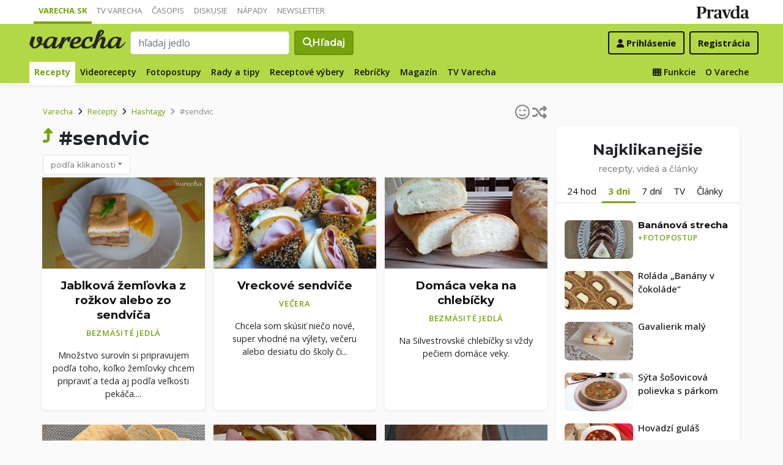

--- FILE ---
content_type: text/html; charset=UTF-8
request_url: https://varecha.pravda.sk/najrecepty/hashtag/sendvic/0
body_size: 18553
content:
<!doctype html>
<html class="no-js" lang="sk">
    <head>
        <meta charset="utf-8">
        <meta http-equiv="x-ua-compatible" content="ie=edge">
        <title>#sendvic - hashtag | Varecha.sk</title>
        <meta name="viewport" content="width=device-width, initial-scale=1">
		<script src="https://code.jquery.com/jquery-3.3.1.min.js" crossorigin="anonymous"></script>
	<script>window.didomiConfig={app:{logoUrl:'https://ipravda.sk/res/portal2017/logo_varecha.png'},theme:{color:'#b3d846',linkColor:'#b3d846'}};
window.gdprAppliesGlobally=true;(function(){function a(e){if(!window.frames[e]){if(document.body&&document.body.firstChild){var t=document.body;var n=document.createElement("iframe");n.style.display="none";n.name=e;n.title=e;t.insertBefore(n,t.firstChild)}
else{setTimeout(function(){a(e)},5)}}}function e(n,r,o,c,s){function e(e,t,n,a){if(typeof n!=="function"){return}if(!window[r]){window[r]=[]}var i=false;if(s){i=s(e,t,n)}if(!i){window[r].push({command:e,parameter:t,callback:n,version:a})}}e.stub=true;function t(a){if(!window[n]||window[n].stub!==true){return}if(!a.data){return}
var i=typeof a.data==="string";var e;try{e=i?JSON.parse(a.data):a.data}catch(t){return}if(e[o]){var r=e[o];window[n](r.command,r.parameter,function(e,t){var n={};n[c]={returnValue:e,success:t,callId:r.callId};a.source.postMessage(i?JSON.stringify(n):n,"*")},r.version)}}
if(typeof window[n]!=="function"){window[n]=e;if(window.addEventListener){window.addEventListener("message",t,false)}else{window.attachEvent("onmessage",t)}}}e("__tcfapi","__tcfapiBuffer","__tcfapiCall","__tcfapiReturn");a("__tcfapiLocator");(function(e){
var t=document.createElement("script");t.id="spcloader";t.type="text/javascript";t.async=true;t.src="https://sdk.privacy-center.org/"+e+"/loader.js?target="+document.location.hostname;t.charset="utf-8";var n=document.getElementsByTagName("script")[0];n.parentNode.insertBefore(t,n)})("3247b01c-86d7-4390-a7ac-9f5e09b2e1bd")})();</script>
		<meta name="description" content="Recepty s hashtagom sendvic">
		<meta property="og:site_name" content="Varecha.sk">
		<meta property="og:type" content="article">
		<meta property="og:title" content="Varecha.sk - Recepty s hashtagom sendvic">
		<meta property="og:url" content="https://varecha.pravda.sk/najrecepty/hashtag/sendvic/0">
		<meta property="og:image" content="https://varecha.pravda.sk/static/imgs/og-varecha.jpg">
		<meta property="og:image:type" content="image/jpeg">
		<meta property="og:description" content="Hashtagy k receptom">
		<!--<meta http-equiv="X-UA-Compatible" content="IE=edge" />-->
		<meta property="fb:app_id" content="156835179146" />
		<meta name="robots" content="index, follow">
		<meta name="google-site-verification" content="DNS2Rhf0Hq_9Rkz4OF4GYK1LtaTNNX-oUvQr-vbmkwc">
	<script type='text/javascript'>
    (function() {
        /** CONFIGURATION START **/
        var _sf_async_config = window._sf_async_config = (window._sf_async_config || {});
        _sf_async_config.uid = 67028;
        _sf_async_config.domain = 'pravda.sk';
        _sf_async_config.topStorageDomain = 'pravda.sk';
		_sf_async_config.flickerControl = false;
        _sf_async_config.useCanonical = true;
        _sf_async_config.useCanonicalDomain = true;
        _sf_async_config.sections = 'varecha,varecha-recepty';
        _sf_async_config.authors = ""; //SET PAGE AUTHOR(S)
		var _cbq = window._cbq = (window._cbq || []);
		_cbq.push(['_acct', "anon"]);
        /** CONFIGURATION END **/
        function loadChartbeat() {
            var e = document.createElement('script');
            var n = document.getElementsByTagName('script')[0];
            e.type = 'text/javascript';
            e.async = true;
            e.src = '//static.chartbeat.com/js/chartbeat.js';
            n.parentNode.insertBefore(e, n);
        }
        loadChartbeat();
     })();
</script>
		<link rel="stylesheet" href="https://stackpath.bootstrapcdn.com/bootstrap/4.3.1/css/bootstrap.min.css" integrity="sha384-ggOyR0iXCbMQv3Xipma34MD+dH/1fQ784/j6cY/iJTQUOhcWr7x9JvoRxT2MZw1T" crossorigin="anonymous">
		<link href="https://fonts.googleapis.com/css?family=Montserrat:400,400i,500,500i,600,600i,700,700i&display=swap&subset=latin-ext" rel="stylesheet">
		<link href="https://fonts.googleapis.com/css?family=Open+Sans:300,400,500,600,700,400italic,500italic,700italic&subset=latin,latin-ext" rel="stylesheet">
		<link rel="stylesheet" href="/static/css/bootstrap-varecha.css?v=2025_07_23_0643">
        <link href="//fonts.googleapis.com/css?family=Caveat&amp;subset=latin-ext" rel="stylesheet">

		<link rel="apple-touch-icon" sizes="57x57" href="/static/icons/apple-touch-icon-57x57.png">
		<link rel="apple-touch-icon" sizes="60x60" href="/static/icons/apple-touch-icon-60x60.png">
		<link rel="apple-touch-icon" sizes="72x72" href="/static/icons/apple-touch-icon-72x72.png">
		<link rel="apple-touch-icon" sizes="76x76" href="/static/icons/apple-touch-icon-76x76.png">
		<link rel="apple-touch-icon" sizes="114x114" href="/static/icons/apple-touch-icon-114x114.png">
		<link rel="apple-touch-icon" sizes="120x120" href="/static/icons/apple-touch-icon-120x120.png">
		<link rel="apple-touch-icon" sizes="144x144" href="/static/icons/apple-touch-icon-144x144.png">
		<link rel="apple-touch-icon" sizes="152x152" href="/static/icons/apple-touch-icon-152x152.png">
		<link rel="apple-touch-icon" sizes="180x180" href="/static/icons/apple-touch-icon-180x180.png">
		<link rel="icon" type="image/png" href="/static/icons/android-chrome-192x192.png">
		<link rel="icon" type="image/png" href="/static/icons/favicon-16x16.png" sizes="16x16">
		<link rel="icon" type="image/png" href="/static/icons/favicon-32x32.png" sizes="32x32">
		<link rel="icon" type="image/png" href="/static/icons/favicon-96x96.png" sizes="96x96">
		<link rel="icon" type="image/png" href="/static/icons/android-chrome-192x192.png" sizes="192x192">
		<link rel="manifest" href="/static/icons/manifest.json?v=2">
		<link rel="mask-icon" href="/static/icons/safari-pinned-tab.svg" color="#111111">
		<link rel="shortcut icon" href="/favicon.ico">
		<meta name="apple-mobile-web-app-title" content="Varecha">
		<meta name="application-name" content="Varecha">
		<meta name="msapplication-TileColor" content="#84b113">
		<meta name="msapplication-TileImage" content="/static/icons/mstile-144x144.png">
		<meta name="theme-color" content="#ffffff">


		<script src="https://cdnjs.cloudflare.com/ajax/libs/popper.js/1.14.7/umd/popper.min.js" integrity="sha384-UO2eT0CpHqdSJQ6hJty5KVphtPhzWj9WO1clHTMGa3JDZwrnQq4sF86dIHNDz0W1" crossorigin="anonymous"></script>
		<script src="https://stackpath.bootstrapcdn.com/bootstrap/4.3.1/js/bootstrap.min.js" integrity="sha384-JjSmVgyd0p3pXB1rRibZUAYoIIy6OrQ6VrjIEaFf/nJGzIxFDsf4x0xIM+B07jRM" crossorigin="anonymous"></script>
		
		<link rel="stylesheet" href="/static/fontawesome-6.7.1-web/css/all.css">
		<script defer src="/static/js/varecha.js?v=2025_07_23_0643"></script>				

			
	<!-- PEREX Ad Blocker detection -->
	<script src="https://ipravda.sk/js/pravda-min-extern_varecha.js"></script>
	<script>
	PEREX.registerInitHook(function () {
		PEREX.checkAdBlock(function () {
			if (PEREX.adblockEnabled && PEREX.isAdvertisementEnabled()) {
				
				// TODO: uzivatel ma adblock, mozes nieco zobrazit
				//alert('Nepouzivajte, prosim, Adblock');
			}
			// GA Event
			PEREX.sendAdblockGaEvents();
		});
	});
	</script>		
	<script type="text/javascript">
        var perexadoceankeys = ['recepty', 'hashtag', 'sendvic'];
        var perexsectionseo = ['recepty', 'hashtag', 'sendvic'];
	</script>
<script>
  if (/(^|;)\s*PEREX_ASMS/.test(document.cookie)) {
      document.write('<scr' + 'ipt src="https://servis.pravda.sk/hajax/asms/"></scri' + 'pt>');
  }
</script>


<script type="text/javascript">
  perex_dfp = {
    //"ba": {"name": '/61782924/varecha_col_ba', "id": 'div-gpt-ad-1528634504686-612'},
    "bbb": {"name": '/61782924/varecha_col_bbb', "id": 'div-gpt-ad-1528634504686-613'},
    //"bs": {"name": '/61782924/varecha_col_bs', "id": 'div-gpt-ad-1528634504686-614'},
    "lea": {"name": '/61782924/varecha_col_lea', "id": 'div-gpt-ad-1528634504686-615'},
    "ss_co": {"name": '/61782924/varecha_col_ss_co', "id": 'div-gpt-ad-1528634504686-616'},
    "ss1": {"name": '/61782924/varecha_col_ss1', "id": 'div-gpt-ad-1528634504686-617'},
    "ss2": {"name": '/61782924/varecha_col_ss2', "id": 'div-gpt-ad-1528634504686-618'},
    "interstitial": {},
    "innerscroller": {"position": '.p-listing-cards:nth(5)', "include": 'after', "bgrColor": '#fafafa'}
  };
</script>

<script>document.write('<scr'+'ipt src="https://storage.googleapis.com/pravda-ad-script/perex_universalMaster.min.js?v='+Math.floor(new Date()/(1000*60*10))+'"></scr'+'ipt>');</script>
 
	<script>
	$( document ).ready(function() {
		lazyload();
	});
	
	$( document ).ready(function() {

    	if (window.location.hash) {
		    var hash = window.location.hash;
		
		    if ($(hash).length) {
		        $('html, body').animate({
		            scrollTop: $(hash).offset().top - 82
		        }, 400, 'swing');
		    }
		}

	});
	</script>	

	<!--Heatmap - 22/03/2022 -->
	<script type="text/javascript">
	    (function(c,l,a,r,i,t,y){
	        c[a]=c[a]||function(){(c[a].q=c[a].q||[]).push(arguments)};
	        t=l.createElement(r);t.async=1;t.src="https://www.clarity.ms/tag/"+i;
	        y=l.getElementsByTagName(r)[0];y.parentNode.insertBefore(t,y);
	    })(window, document, "clarity", "script", "b1w4r69xx6");
	</script>
    </head>

    <body id="body">

        <!--[if lt IE 8]>
            <p class="browserupgrade">You are using an <strong>outdated</strong> browser. Please <a href="http://browsehappy.com/">upgrade your browser</a> to improve your experience.</p>
        <![endif]-->
       
<style type="text/css">
	#navbar-varecha.fixed-top {
		z-index: 1000000;
	}
</style>
<script>

$(document).on('scroll', function() {
	
	if (screen.width < 577) {
		
    	$( "#navbar-varecha" ).addClass( "fixed-top" );
		//$( ".varecha-page" ).addClass( "header-is-fixed" );
		$( "#body" ).addClass( "header-is-fixed" );
		$( ".userpanel" ).addClass( "header-is-fixed" );
	    
	}
	else {
		
		if ($( "#ap_1_layer" ).height() > 1) {

			if($(this).scrollTop()>= (60 + ($( "#ap_1_layer" ).height()) ) ){
		        $( "#navbar-varecha" ).addClass( "fixed-top" );
				//$( ".varecha-page" ).addClass( "header-is-fixed" );
				$( "#body" ).addClass( "header-is-fixed" );
				$( ".userpanel" ).addClass( "header-is-fixed" );
			    $('.varecha-menu').removeClass('showbasic');
		    }
		    else {
		        $( "#navbar-varecha" ).removeClass( "fixed-top" );
				//$( ".varecha-page" ).removeClass( "header-is-fixed" );
				$( "#body" ).removeClass( "header-is-fixed" );
				$( ".userpanel" ).removeClass( "header-is-fixed" );
							
			    $('.varecha-menu').removeClass('show');
			    $('.varecha-menu').addClass('showbasic');
			    $('.userpanel').removeClass('show');
			}


	
		}
		else {
			
			if($(this).scrollTop()>=60){
		        $( "#navbar-varecha" ).addClass( "fixed-top" );
				//$( ".varecha-page" ).addClass( "header-is-fixed" );
				$( "#body" ).addClass( "header-is-fixed" );
				$( ".userpanel" ).addClass( "header-is-fixed" );
			    $('.varecha-menu').removeClass('showbasic');
		    }
		    else {
		        $( "#navbar-varecha" ).removeClass( "fixed-top" );
				//$( ".varecha-page" ).removeClass( "header-is-fixed" );
				$( "#body" ).removeClass( "header-is-fixed" );
				$( ".userpanel" ).removeClass( "header-is-fixed" );
				
			    $('.varecha-menu').removeClass('show');
			    $('.varecha-menu').addClass('showbasic');
			    $('.userpanel').removeClass('show');
			}
		}
	
	}
});

$(document).click(function() {
    $('.varecha-menu').removeClass('show');
    $('.userpanel').removeClass('show');
	$('.varecha-menu').addClass('showbasic');
});
</script>        

<div id="wrap"> <!--class="branding"-->




<nav class="navbar navbar-portal navbar-expand-sm bg-white navbar-light justify-content-end pt-0 pb-0 pl-0 pr-0 pl-sm-1 pr-sm-1">
    
    <div class="container">
    <ul class="navbar-nav mr-auto m-0 p-0 list-unstyled d-none d-sm-flex">
			<li class="nav-item active">
			    <a class="nav-link text-uppercase" href="/" title="Varecha.sk">Varecha.sk</a>
			</li>
			<li class="nav-item">
			    <a class="nav-link text-uppercase" href="/tv/" title="TV Varecha">TV Varecha</a>
			</li>   
			
			<li class="nav-item">
			    <a class="nav-link text-uppercase" href="/casopisy/" title="Časopisy Varecha">Časopis</a>
			</li>     
			<li class="nav-item">
			    <a class="nav-link text-uppercase" href="/diskusie/" title="Diskusie">Diskusie</a>
			</li>      	
			<li class="nav-item">
			    <a class="nav-link text-uppercase" href="//napady.pravda.sk/" title="Nápady.Pravda.sk">Nápady</a>
			</li>	   
			<li class="nav-item">
			    <a class="nav-link text-uppercase" href="/newsletter/" title="Newsletter">Newsletter</a>
			</li>   
		</ul>
		
	
	 
	 <ul class="list-unstyled ml-auto m-0 p-0 d-sm-none d-md-block">
			<li class="float-right d-none d-md-inline">
				<a href="//www.pravda.sk/" title="Pravda.sk" class="pravda-logo"><span class="d-none">Pravda</span></a>
			</li>
				 </ul>

    </div>
</nav>






<!--navbar-expand-md --> <!--navbar-light-->
<nav id="navbar-varecha" class="navbar navbar-site bg-varecha pt-0 pb-0 pl-0 pr-0 pl-sm-1 pr-sm-1 border-shadow border-bottom-only">
    
    
    
    <div class="varecha-bar justify-between container clearfix pl-0 pr-0"><!--.container-fluid-->
    
     <div class="varecha-top justify-between d-flex clearfix">
	    <button class="navbar-toggler d-flex d-lg-none" type="button" data-toggle="collapse" data-target="#varechaMenuExpanded"><span class="fa fa-bars"></span></button> 
    
		<a href="/vyhladavanie/" class="navbar-icon d-inline-block d-sm-none"><span class="fas fa-search" aria-hidden="true"></span></a>
			    <div class="my-logo d-flex">			<a href="/" class="varecha-logo-white ml-0 mr-0"><span class="d-none">Varecha</span></a>	    </div>	    	
	    	    
		 
			<div class="navbar-search ml-0 mr-auto d-none d-sm-flex">
							<form action="/vyhladavanie/" class="form-inline ml-auto mr-auto" role="search"> <!--my-2 mt-md-3 mt-lg-4 mt-xl-4 pt-xl-1-->
					<input class="form-control ml-0 mr mr-2" type="search" placeholder="hľadaj jedlo"  value="" name="q" aria-label="Search">
					<button class="btn btn-search ml-0 mr-2 displayfont" type="submit"><span class="fas fa-search"></span><span class="d-none d-lg-inline-block"> Hľadaj</span></button>
				</form>
					    </div>
		    
		   
	    <div class="my-userpanel d-flex">
		    
		    
			<ul class="list-unstyled ml-auto m-0 p-0">
		    			
			<li class="float-right p-0 pl-2 m-0 d-none d-lg-block"><a href="/registracia/" class="btn color-black basicfont"><b>Registrácia</b></a></li>
			<li class="float-right p-0 m-0 navbar-signin"><a href="/prihlasenie/" class="btn color-black basicfont"><span class="fa fa-user"></span> <span class="d-none d-md800-inline"><b>Prihlásenie</b></span></a></li>
			
			</ul> 
		</div>
    
    
				 </div>
	    
  
	    
	    
		
        <div id="varechaMenuExpanded" class="varecha-menu navbar-expand-sm ml-2 clearfix">
	        <ul class="navbar-nav float-left ml-0 m-0 p-0 list-unstyled d-none d-md-flex">
				<li class="nav-item active">
				    <a class="nav-link" href="/recepty/" title="Recepty">Recepty</a>
				</li>
				<li class="nav-item ">
				    <a class="nav-link" href="/videorecepty/" title="Videorecepty">Videorecepty</a>
				</li>
				
				<li class="nav-item ">
				    <a class="nav-link" href="/fotorecepty/" title="Fotopostupy">Fotopostupy</a>
				</li>
				
				
				<li class="nav-item ">
				    <a class="nav-link" href="/magazin/rady-a-tipy/" title="Články">Rady a tipy</a>
				</li>
				
				
				
				<li class="nav-item ">
				    <a class="nav-link" href="/magazin/rubrika/receptove-vybery/" title="Články">Receptové výbery</a>
				</li>
				<li class="nav-item ">
				    <a class="nav-link" href="/magazin/rubrika/rebricky/" title="Články">Rebríčky</a>
				</li>
				
				<li class="nav-item ">
				    <a class="nav-link" href="/magazin/" title="Magazín">Magazín</a>
				</li>
				
				<li class="nav-item ">
				    <a class="nav-link" href="/tv/" title="TV Varecha">TV Varecha</a>
				</li>
				
				
				
				 				
				
	        </ul>
	        
	        <ul class="navbar-nav float-right mr-2 m-0 p-0 list-unstyled d-none d-md-flex">
		    	<li class="nav-item fixed-only">
				    <hr class="mt-1 mb-1">
				</li>
		        <li class="nav-item ">
				    <a class="nav-link" href="/moja/" title="Moja Varecha"><i class="fas fa-th"></i>&nbsp;Funkcie</a>
				</li>
				<li class="nav-item ">
				    <a class="nav-link" href="/info/" title="O Vareche">O Vareche</a>
				</li>
				
				<li class="nav-item fixed-only">
				    <hr class="mt-1 mb-1">
				</li>
				<li class="nav-item fixed-only">
				    <a class="nav-link" href="//tv.varecha.sk/" title="TV Varecha">TV Varecha</a>
				</li>
				<li class="nav-item fixed-only">
				    <a class="nav-link" href="/diskusie/" title="Diskusie">Diskusie</a>
				</li>
				<li class="nav-item fixed-only">
				    <a class="nav-link" href="//www.pravda.sk/" title="Pravda.sk">Pravda.sk</a>
				</li>
			</ul>
        </div>
   
		
    </div>
    
</nav>


        

      
        
        
<div class="varecha-page">        <div class="rt"><!-- /61782924/varecha_col_lea -->
<div id="advert-top-nest"></div>
<div id='div-gpt-ad-1528634504686-615' style="max-width: 1200px; max-height: 400px; overflow: hidden">
<script>
  if (typeof PEREX !== "object" || PEREX.isAdvertisementEnabled()) {googletag.cmd.push(function() { googletag.display('div-gpt-ad-1528634504686-615'); }); }
</script>
</div></div><div class="varechasuperpage container">
<main role="main" class="container main-listing">
    <div class="row page">
<!--	    <div class="col col-12 col-lg-8 col-main">-->
	    <div class="col page-main">	

			<div class="subheader clearfix">

<a href="/najrecepty/hashtag/sendvic/0" class="pagination-random float-right" title="Skúsim šťastie a nájdem inšpiráciu v tejto kategórií" data-toggle="tooltip" data-html="true" title="Skúsim šťastie. Ukáž náhodné recepty v tejto kategórií"><span class="far fa-smile-wink"></span><span class="fa fa-random ml-1"></span></a>				
				<nav aria-label="breadcrumb">
				  <ol class="breadcrumb">
				    <li class="breadcrumb-item"><a href="/">Varecha</a></li>
				    <li class="breadcrumb-item"><i class="fas fa-angle-right mr-2" aria-hidden="true"></i><a href="/recepty/">Recepty</a></li>
				    <li class="breadcrumb-item"><i class="fas fa-angle-right mr-2" aria-hidden="true"></i><a href="/recepty/hashtag/">Hashtagy</a></li>
				    
				    <li class="breadcrumb-item active" aria-current="page"><i class="fas fa-angle-right mr-2" aria-hidden="true"></i>#sendvic</li>
				  </ol>
				</nav>

	<a href="/najrecepty/hashtag/" class="sectionup color-varechadark float-left mr-2"><i class="fas fa-level-up-alt color-varechadark"></i></a>	<h1>#sendvic</h1>	

		    
			 
			<div class="btn-group group-filter">
			  <button type="button" class="btn btn-outline-primary btn-filter dropdown-toggle" data-toggle="dropdown" aria-haspopup="true" aria-expanded="false">podľa klikanosti</button>
			  <div class="dropdown-menu">
			    <a class="dropdown-item " href="/recepty/hashtag/sendvic">podľa dátumu</a>
			    <a class="dropdown-item active" href="/najrecepty/hashtag/sendvic">podľa klikanosti</a>
			    <div class="dropdown-divider"></div>
			    <a class="dropdown-item " href="/videorecepty/hashtag/sendvic">iba videorecepty</a>
			    <a class="dropdown-item " href="/fotorecepty/hashtag/sendvic">iba fotorecepty</a>
			  </div>
			</div>

<div class="float-right d-none d-sm-block"></ul></nav></div></div>


<div class="content">
<div class="row pr-3 pr-860-0">
	<div class="col-lg-4 col-sm-6 pr-0 p-listing-cards mb-4">
      <div class="card h-100 border-shadow radius-basic"><a href="/recepty/jablkova-zemlovka-z-rozkov-alebo-zo-sendvica-fotorecept/80491-recept.html" title="Jablková žemľovka z rožkov alebo zo sendviča (fotorecept)" class="card-a lazyload" style="background: url('/static/imgs/transparent-16x9.png') center center / cover no-repeat" data-src="/usercontent/images/velky-recept115151_1630587356.jpg"><img class="card-img-top" src="/static/imgs/transparent-16x9.png" alt="prazdny"></a><div class="card-body p-3"> 
	          <h3 class="card-title h5 text-center">
	            <a href="/recepty/jablkova-zemlovka-z-rozkov-alebo-zo-sendvica-fotorecept/80491-recept.html" title="Jablková žemľovka z rožkov alebo zo sendviča (fotorecept)">Jablková žemľovka z rožkov alebo zo sendviča </a>
	          </h3><p class="text-center"><a href="/recepty/druhy-jedal/bezmasite-jedla/" class="my-badge">Bezmäsité jedlá</a></p> <p class="card-text text-center"> Množstvo surovín si pripravujem podľa toho,  koľko žemľovky chcem pripraviť a teda aj podľa veľkosti pekáča.... </p>        </div>
      </div>
    </div>
	<div class="col-lg-4 col-sm-6 pr-0 p-listing-cards mb-4">
      <div class="card h-100 border-shadow radius-basic"><a href="/recepty/vreckove-sendvice-fotorecept/71826-recept.html" title="Vreckové sendviče (fotorecept)" class="card-a lazyload" style="background: url('/static/imgs/transparent-16x9.png') center center / cover no-repeat" data-src="/usercontent/images/velky-recept5263_1537370871.jpg"><img class="card-img-top" src="/static/imgs/transparent-16x9.png" alt="prazdny"></a><div class="card-body p-3"> 
	          <h3 class="card-title h5 text-center">
	            <a href="/recepty/vreckove-sendvice-fotorecept/71826-recept.html" title="Vreckové sendviče (fotorecept)">Vreckové sendviče </a>
	          </h3><p class="text-center"><a href="/recepty/chody/vecera/" class="my-badge">Večera</a></p> <p class="card-text text-center"> Chcela som skúsiť niečo nové,  super vhodné na výlety,  
večeru alebo desiatu do školy či... </p>        </div>
      </div>
    </div>
	<div class="col-lg-4 col-sm-6 pr-0 p-listing-cards mb-4">
      <div class="card h-100 border-shadow radius-basic"><a href="/recepty/domaca-veka-na-chlebicky/72785-recept.html" title="Domáca veka na chlebíčky" class="card-a lazyload" style="background: url('/static/imgs/transparent-16x9.png') center center / cover no-repeat" data-src="/usercontent/images/velky-recept16662_1546444373.jpg"><img class="card-img-top" src="/static/imgs/transparent-16x9.png" alt="prazdny"></a><div class="card-body p-3"> 
	          <h3 class="card-title h5 text-center">
	            <a href="/recepty/domaca-veka-na-chlebicky/72785-recept.html" title="Domáca veka na chlebíčky">Domáca veka na chlebíčky</a>
	          </h3><p class="text-center"><a href="/recepty/druhy-jedal/bezmasite-jedla/" class="my-badge">Bezmäsité jedlá</a></p> <p class="card-text text-center"> Na Silvestrovské chlebíčky si vždy pečiem domáce veky. </p>        </div>
      </div>
    </div>
	<div class="col-lg-4 col-sm-6 pr-0 p-listing-cards mb-4">
      <div class="card h-100 border-shadow radius-basic"><a href="/recepty/chlebickova-veka-fotorecept/83930-recept.html" title="Chlebíčková veka (fotorecept)" class="card-a lazyload" style="background: url('/static/imgs/transparent-16x9.png') center center / cover no-repeat" data-src="/usercontent/images/velky-recept89970_1663508563.jpg"><img class="card-img-top" src="/static/imgs/transparent-16x9.png" alt="prazdny"></a><div class="card-body p-3"> 
	          <h3 class="card-title h5 text-center">
	            <a href="/recepty/chlebickova-veka-fotorecept/83930-recept.html" title="Chlebíčková veka (fotorecept)">Chlebíčková veka </a>
	          </h3><p class="text-center"><a href="/recepty/chody/chlieb/" class="my-badge">Chlieb</a></p> <p class="card-text text-center">Veka sa predáva len krájaná a manžel sníval o plnenom sendviči z detstva (tak sme my vždy doma veku 
volali - sendvič)....</p>        </div>
      </div>
    </div>
	<div class="col-lg-4 col-sm-6 pr-0 p-listing-cards mb-4">
      <div class="card h-100 border-shadow radius-basic"><a href="/recepty/domaci-sendvic/87377-recept.html" title="Domáci sendvič" class="card-a lazyload" style="background: url('/static/imgs/transparent-16x9.png') center center / cover no-repeat" data-src="/usercontent/images/velky-recept118075_1704738629.jpg"><img class="card-img-top" src="/static/imgs/transparent-16x9.png" alt="prazdny"></a><div class="card-body p-3"> 
	          <h3 class="card-title h5 text-center">
	            <a href="/recepty/domaci-sendvic/87377-recept.html" title="Domáci sendvič">Domáci sendvič</a>
	          </h3><p class="text-center"><a href="/recepty/chody/chlieb/" class="my-badge">Chlieb</a></p> <p class="card-text text-center"> Potrebujete pohostenie pre návštevu,  na oslavu? Prekvapte svoju rodinku alebo hostí doma pečeným vláčnym sendvičom, ... </p>        </div>
      </div>
    </div>
	<div class="col-lg-4 col-sm-6 pr-0 p-listing-cards mb-4">
      <div class="card h-100 border-shadow radius-basic"><a href="/recepty/domaci-sendvic/77628-recept.html" title="Domáci sendvič" class="card-a lazyload" style="background: url('/static/imgs/transparent-16x9.png') center center / cover no-repeat" data-src="/usercontent/images/velky-recept91533_1593963844.jpg"><img class="card-img-top" src="/static/imgs/transparent-16x9.png" alt="prazdny"></a><div class="card-body p-3"> 
	          <h3 class="card-title h5 text-center">
	            <a href="/recepty/domaci-sendvic/77628-recept.html" title="Domáci sendvič">Domáci sendvič</a>
	          </h3><p class="text-center"><a href="/recepty/chody/chlieb/" class="my-badge">Chlieb</a></p> <p class="card-text text-center"> Milujem jemné domáce pečivo a tento sendvič je neskutočne mäkučký vnútri a nádherne chrumkavý na povrchu. </p>        </div>
      </div>
    </div>
	<div class="col-lg-4 col-sm-6 pr-0 p-listing-cards mb-4">
      <div class="card h-100 border-shadow radius-basic"><a href="/recepty/sendvicova-torta-fotorecept/85190-recept.html" title="Sendvičová torta (fotorecept)" class="card-a lazyload" style="background: url('/static/imgs/transparent-16x9.png') center center / cover no-repeat" data-src="/usercontent/images/velky-recept35895_1678906171.jpg"><img class="card-img-top" src="/static/imgs/transparent-16x9.png" alt="prazdny"></a><div class="card-body p-3"> 
	          <h3 class="card-title h5 text-center">
	            <a href="/recepty/sendvicova-torta-fotorecept/85190-recept.html" title="Sendvičová torta (fotorecept)">Sendvičová torta </a>
	          </h3><p class="text-center"><a href="/recepty/chody/slane-chutovky/" class="my-badge">Slané chuťovky</a></p> <p class="card-text text-center"> Na dcérino želanie pre jej manžela.  </p>        </div>
      </div>
    </div>
	<div class="col-lg-4 col-sm-6 pr-0 p-listing-cards mb-4">
      <div class="card h-100 border-shadow radius-basic"><a href="/recepty/pastrami-sendvic/82596-recept.html" title="Pastrami sendvič" class="card-a lazyload" style="background: url('/static/imgs/transparent-16x9.png') center center / cover no-repeat" data-src="/uploady/velky-var10-majstri-krone-pastrami-4x.jpg"><img class="card-img-top" src="/static/imgs/transparent-16x9.png" alt="prazdny"></a><div class="card-body p-3"> 
	          <h3 class="card-title h5 text-center">
	            <a href="/recepty/pastrami-sendvic/82596-recept.html" title="Pastrami sendvič">Pastrami sendvič</a>
	          </h3><p class="text-center"><a href="/recepty/druhy-masa/hovadzie-maso/" class="my-badge">Hovädzie mäso</a></p> <p class="card-text text-center">  </p>        </div>
      </div>
    </div>
	<div class="col-lg-4 col-sm-6 pr-0 p-listing-cards mb-4">
      <div class="card h-100 border-shadow radius-basic"><a href="/videorecepty/vajickova-natierka-so-sunkou-idealna-na-sendvice-videorecept/89847-recept.html" title="Vajíčková nátierka so šunkou ideálna na sendviče (videorecept)" class="card-a lazyload" style="background: url('/static/imgs/transparent-16x9.png') center center / cover no-repeat" data-src="/usercontent/images/velky-recept130247_1732020113.jpg"><img class="card-img-top" src="/static/imgs/transparent-16x9.png" alt="prazdny"><em> </em></a><div class="card-body p-3"> 
	          <h3 class="card-title h5 text-center">
	            <a href="/videorecepty/vajickova-natierka-so-sunkou-idealna-na-sendvice-videorecept/89847-recept.html" title="Vajíčková nátierka so šunkou ideálna na sendviče (videorecept)">Vajíčková nátierka so šunkou ideálna na sendviče </a>
	          </h3><p class="text-center"><a href="/recepty/chody/natierky/" class="my-badge">Nátierky</a></p> <p class="card-text text-center"> Ak musíte často doma chystať desiate či olovranty,  určite sa vám zíde recept na túto super... </p>        </div>
      </div>
    </div>
	<div class="col-lg-4 col-sm-6 pr-0 p-listing-cards mb-4">
      <div class="card h-100 border-shadow radius-basic"><a href="/videorecepty/bezlepkovy-makky-sendvic-na-chlebicky-videorecept/81035-recept.html" title="Bezlepkový mäkký sendvič na chlebíčky (videorecept)" class="card-a lazyload" style="background: url('/static/imgs/transparent-16x9.png') center center / cover no-repeat" data-src="/usercontent/images/velky-recept81248_1631868050.jpg"><img class="card-img-top" src="/static/imgs/transparent-16x9.png" alt="prazdny"><em> </em></a><div class="card-body p-3"> 
	          <h3 class="card-title h5 text-center">
	            <a href="/videorecepty/bezlepkovy-makky-sendvic-na-chlebicky-videorecept/81035-recept.html" title="Bezlepkový mäkký sendvič na chlebíčky (videorecept)">Bezlepkový mäkký sendvič na chlebíčky </a>
	          </h3><p class="text-center"><a href="/recepty/chody/chlieb/" class="my-badge">Chlieb</a></p> <p class="card-text text-center"> Zmiešaním 150 ml vlažnej vody,  cukru a droždia pripravíme kvások,  ktorý necháme približne 10 minút... </p>        </div>
      </div>
    </div>
	<div class="col-lg-4 col-sm-6 pr-0 p-listing-cards mb-4">
      <div class="card h-100 border-shadow radius-basic"><a href="/recepty/sendvic-s-marinovanym-kuracim-masom/77674-recept.html" title="Sendvič s marinovaným kuracím mäsom" class="card-a lazyload" style="background: url('/static/imgs/transparent-16x9.png') center center / cover no-repeat" data-src="/uploady/velky-var28-cezar.jpg"><img class="card-img-top" src="/static/imgs/transparent-16x9.png" alt="prazdny"></a><div class="card-body p-3"> 
	          <h3 class="card-title h5 text-center">
	            <a href="/recepty/sendvic-s-marinovanym-kuracim-masom/77674-recept.html" title="Sendvič s marinovaným kuracím mäsom">Sendvič s marinovaným kuracím mäsom</a>
	          </h3><p class="text-center"><a href="/recepty/druhy-masa/kuracie-maso/" class="my-badge">Kuracie mäso</a></p> <p class="card-text text-center">  </p>        </div>
      </div>
    </div>
	<div class="col-lg-4 col-sm-6 pr-0 p-listing-cards mb-4">
      <div class="card h-100 border-shadow radius-basic"><a href="/recepty/zeleninove-mini-sendvice-s-hlivou-kotucovou-fotorecept/71558-recept.html" title="Zeleninové mini sendviče s hlivou kotúčovou (fotorecept)" class="card-a lazyload" style="background: url('/static/imgs/transparent-16x9.png') center center / cover no-repeat" data-src="/usercontent/images/velky-recept69531_1533763761.jpg"><img class="card-img-top" src="/static/imgs/transparent-16x9.png" alt="prazdny"></a><div class="card-body p-3"> 
	          <h3 class="card-title h5 text-center">
	            <a href="/recepty/zeleninove-mini-sendvice-s-hlivou-kotucovou-fotorecept/71558-recept.html" title="Zeleninové mini sendviče s hlivou kotúčovou (fotorecept)">Zeleninové mini sendviče s hlivou kotúčovou </a>
	          </h3><p class="text-center"><a href="/recepty/druhy-jedal/bezmasite-jedla/" class="my-badge">Bezmäsité jedlá</a></p> <p class="card-text text-center"> Nie nadarmo je hliva kotúčová nazývaná aj kráľovskou hlivou,  je naozaj výnimočne 
chutná 
a mäsitá, ... </p>        </div>
      </div>
    </div>
	<div class="col-lg-4 col-sm-6 pr-0 p-listing-cards mb-4">
      <div class="card h-100 border-shadow radius-basic"><a href="/recepty/sendvice-s-kuracim-masom-a-cedarom/86045-recept.html" title="Sendviče s kuracím mäsom a čedarom" class="card-a lazyload" style="background: url('/static/imgs/transparent-16x9.png') center center / cover no-repeat" data-src="/uploady/velky-shutterstock_1850321263.jpg"><img class="card-img-top" src="/static/imgs/transparent-16x9.png" alt="prazdny"></a><div class="card-body p-3"> 
	          <h3 class="card-title h5 text-center">
	            <a href="/recepty/sendvice-s-kuracim-masom-a-cedarom/86045-recept.html" title="Sendviče s kuracím mäsom a čedarom">Sendviče s kuracím mäsom a čedarom</a>
	          </h3><p class="text-center"><a href="/recepty/druhy-masa/kuracie-maso/" class="my-badge">Kuracie mäso</a></p> <p class="card-text text-center">  </p>        </div>
      </div>
    </div>
	<div class="col-lg-4 col-sm-6 pr-0 p-listing-cards mb-4">
      <div class="card h-100 border-shadow radius-basic"><a href="/recepty/slaninovy-sendvic-s-posirovanym-vajickom/74776-recept.html" title="Slaninový sendvič s pošírovaným vajíčkom" class="card-a lazyload" style="background: url('/static/imgs/transparent-16x9.png') center center / cover no-repeat" data-src="/uploady/velky-var34-sendvic.jpg"><img class="card-img-top" src="/static/imgs/transparent-16x9.png" alt="prazdny"></a><div class="card-body p-3"> 
	          <h3 class="card-title h5 text-center">
	            <a href="/recepty/slaninovy-sendvic-s-posirovanym-vajickom/74776-recept.html" title="Slaninový sendvič s pošírovaným vajíčkom">Slaninový sendvič s pošírovaným vajíčkom</a>
	          </h3><p class="text-center"><a href="/recepty/chody/ranajky/" class="my-badge">Raňajky</a></p> <p class="card-text text-center">  </p>        </div>
      </div>
    </div>
	<div class="col-lg-4 col-sm-6 pr-0 p-listing-cards mb-4">
      <div class="card h-100 border-shadow radius-basic"><a href="/recepty/kubansky-sendvic-sandwich-by-cuba/69598-recept.html" title="Kubánsky sendvič (Sandwich by Cuba)" class="card-a lazyload" style="background: url('/static/imgs/transparent-16x9.png') center center / cover no-repeat" data-src="/static/imgs/prazdny-tanier-3.jpg"><img class="card-img-top" src="/static/imgs/transparent-16x9.png" alt="prazdny"></a><div class="card-body p-3"> 
	          <h3 class="card-title h5 text-center">
	            <a href="/recepty/kubansky-sendvic-sandwich-by-cuba/69598-recept.html" title="Kubánsky sendvič (Sandwich by Cuba)">Kubánsky sendvič (Sandwich by Cuba)</a>
	          </h3><p class="text-center"><a href="/recepty/druhy-masa/bravcove-maso/" class="my-badge">Bravčové mäso</a></p> <p class="card-text text-center"> Populárny sendvič,  ktorý ma neprekonateľnú chuť.  </p>        </div>
      </div>
    </div>
	<div class="col-lg-4 col-sm-6 pr-0 p-listing-cards mb-4">
      <div class="card h-100 border-shadow radius-basic"><a href="/recepty/fit-sendvice-bez-lepku-s-avokadom-/75068-recept.html" title="Fit sendviče bez lepku s avokádom " class="card-a lazyload" style="background: url('/static/imgs/transparent-16x9.png') center center / cover no-repeat" data-src="/usercontent/images/velky-recept76471_1569497407.jpg"><img class="card-img-top" src="/static/imgs/transparent-16x9.png" alt="prazdny"></a><div class="card-body p-3"> 
	          <h3 class="card-title h5 text-center">
	            <a href="/recepty/fit-sendvice-bez-lepku-s-avokadom-/75068-recept.html" title="Fit sendviče bez lepku s avokádom ">Fit sendviče bez lepku s avokádom </a>
	          </h3><p class="text-center"><a href="/recepty/druhy-jedal/bezmasite-jedla/" class="my-badge">Bezmäsité jedlá</a></p> <p class="card-text text-center"> Čo poviete dnes na fit sendviče bez lepku s avokádovou nátierkou? Podľa nášho bezlepkového receptu si jednoducho... </p>        </div>
      </div>
    </div>
	<div class="col-lg-4 col-sm-6 pr-0 p-listing-cards mb-4">
      <div class="card h-100 border-shadow radius-basic"><a href="/recepty/sendvic-s-kuracim-salatom/73787-recept.html" title="Sendvič s kuracím šalátom" class="card-a lazyload" style="background: url('/static/imgs/transparent-16x9.png') center center / cover no-repeat" data-src="/usercontent/images/velky-recept80489_1555421702.jpg"><img class="card-img-top" src="/static/imgs/transparent-16x9.png" alt="prazdny"></a><div class="card-body p-3"> 
	          <h3 class="card-title h5 text-center">
	            <a href="/recepty/sendvic-s-kuracim-salatom/73787-recept.html" title="Sendvič s kuracím šalátom">Sendvič s kuracím šalátom</a>
	          </h3><p class="text-center"><a href="/recepty/druhy-masa/kuracie-maso/" class="my-badge">Kuracie mäso</a></p> <p class="card-text text-center"> Umyte 3 zelerové stonky a nakrájajte ich na väčšie kusy.  Nasekajte na hrubo 1 cibuľu a... </p>        </div>
      </div>
    </div>
	<div class="col-lg-4 col-sm-6 pr-0 p-listing-cards mb-4">
      <div class="card h-100 border-shadow radius-basic"><a href="/recepty/bezlepkovy-sendvicovy-chlieb-/87801-recept.html" title="Bezlepkový sendvičový chlieb " class="card-a lazyload" style="background: url('/static/imgs/transparent-16x9.png') center center / cover no-repeat" data-src="/usercontent/images/velky-recept159421_1709390308.jpg"><img class="card-img-top" src="/static/imgs/transparent-16x9.png" alt="prazdny"></a><div class="card-body p-3"> 
	          <h3 class="card-title h5 text-center">
	            <a href="/recepty/bezlepkovy-sendvicovy-chlieb-/87801-recept.html" title="Bezlepkový sendvičový chlieb ">Bezlepkový sendvičový chlieb </a>
	          </h3><p class="text-center"><a href="/recepty/chody/chlieb/" class="my-badge">Chlieb</a></p> <p class="card-text text-center"> Do teplej vody primiešaj droždie a rozšľahaj metličkou.  Postupne pridaj všetky suroviny okrem múky. </p>        </div>
      </div>
    </div>
	<div class="col-lg-4 col-sm-6 pr-0 p-listing-cards mb-4">
      <div class="card h-100 border-shadow radius-basic"><a href="/recepty/ciabatta-s-tofu-chilli-a-cerstvou-zeleninou/73098-recept.html" title="Ciabatta s tofu chilli a čerstvou zeleninou" class="card-a lazyload" style="background: url('/static/imgs/transparent-16x9.png') center center / cover no-repeat" data-src="/usercontent/images/velky-recept78542_1549221860.jpg"><img class="card-img-top" src="/static/imgs/transparent-16x9.png" alt="prazdny"></a><div class="card-body p-3"> 
	          <h3 class="card-title h5 text-center">
	            <a href="/recepty/ciabatta-s-tofu-chilli-a-cerstvou-zeleninou/73098-recept.html" title="Ciabatta s tofu chilli a čerstvou zeleninou">Ciabatta s tofu chilli a čerstvou zeleninou</a>
	          </h3><p class="text-center"><a href="/recepty/druhy-jedal/bezmasite-jedla/" class="my-badge">Bezmäsité jedlá</a></p> <p class="card-text text-center"> Ciabatty prerežeme na polovice.  Na spodnú polovicu natrieme sojakrém v množstve podľa vlastnej  chuti. </p>        </div>
      </div>
    </div>
	<div class="col-lg-4 col-sm-6 pr-0 p-listing-cards mb-4">
      <div class="card h-100 border-shadow radius-basic"><a href="/recepty/oblozeny-cesnakovy-sendvic-s-karamelizovanou-cibulou/73124-recept.html" title="Obložený cesnakový sendvič s karamelizovanou cibuľou" class="card-a lazyload" style="background: url('/static/imgs/transparent-16x9.png') center center / cover no-repeat" data-src="/uploady/velky-var05-sendvic.jpg"><img class="card-img-top" src="/static/imgs/transparent-16x9.png" alt="prazdny"></a><div class="card-body p-3"> 
	          <h3 class="card-title h5 text-center">
	            <a href="/recepty/oblozeny-cesnakovy-sendvic-s-karamelizovanou-cibulou/73124-recept.html" title="Obložený cesnakový sendvič s karamelizovanou cibuľou">Obložený cesnakový sendvič s karamelizovanou cibuľou</a>
	          </h3><p class="text-center"><a href="/recepty/druhy-jedal/bezmasite-jedla/" class="my-badge">Bezmäsité jedlá</a></p> <p class="card-text text-center"> Najskôr pripravíme kvások na sendvič
tak,  že zmiešame droždie,  150 ml vody, 
cukor s troškou múky... </p>        </div>
      </div>
    </div>
	<div class="col-lg-4 col-sm-6 pr-0 p-listing-cards mb-4">
      <div class="card h-100 border-shadow radius-basic"><a href="/recepty/sendvic-s-grilovanym-marinovanym-tofu/73961-recept.html" title="Sendvič s grilovaným marinovaným tofu" class="card-a lazyload" style="background: url('/static/imgs/transparent-16x9.png') center center / cover no-repeat" data-src="/usercontent/images/velky-recept78542_1557478077.jpg"><img class="card-img-top" src="/static/imgs/transparent-16x9.png" alt="prazdny"></a><div class="card-body p-3"> 
	          <h3 class="card-title h5 text-center">
	            <a href="/recepty/sendvic-s-grilovanym-marinovanym-tofu/73961-recept.html" title="Sendvič s grilovaným marinovaným tofu">Sendvič s grilovaným marinovaným tofu</a>
	          </h3><p class="text-center"><a href="/recepty/druhy-jedal/bezmasite-jedla/" class="my-badge">Bezmäsité jedlá</a></p> <p class="card-text text-center"> Kapustu nakrájame na tenké pásiky,  mrkvu nastrúhame pomocou škrabky.  K zelenine pridáme tahini,  med,... </p>        </div>
      </div>
    </div>
	<div class="col-lg-4 col-sm-6 pr-0 p-listing-cards mb-4">
      <div class="card h-100 border-shadow radius-basic"><a href="/videorecepty/steak-sendvic-s-restovanou-zeleninou-a-domacou-majonezou-videorecept/83937-recept.html" title="Steak sendvič s restovanou zeleninou a domácou majonézou (videorecept)" class="card-a lazyload" style="background: url('/static/imgs/transparent-16x9.png') center center / cover no-repeat" data-src="/usercontent/images/velky-recept22939_1663591458.jpg"><img class="card-img-top" src="/static/imgs/transparent-16x9.png" alt="prazdny"><em> </em></a><div class="card-body p-3"> 
	          <h3 class="card-title h5 text-center">
	            <a href="/videorecepty/steak-sendvic-s-restovanou-zeleninou-a-domacou-majonezou-videorecept/83937-recept.html" title="Steak sendvič s restovanou zeleninou a domácou majonézou (videorecept)">Steak sendvič s restovanou zeleninou a domácou majonézou </a>
	          </h3><p class="text-center"><a href="/recepty/druhy-masa/hovadzie-maso/" class="my-badge">Hovädzie mäso</a></p> <p class="card-text text-center"> Kto by nepoznal naše slovenské „lepeňáky“.  My si však tentoraz doprajeme kus kvalitného mäsa,  zdravú... </p>        </div>
      </div>
    </div>
	<div class="col-lg-4 col-sm-6 pr-0 p-listing-cards mb-4">
      <div class="card h-100 border-shadow radius-basic"><a href="/recepty/vegansky-sendvic/87689-recept.html" title="Vegánsky sendvič" class="card-a lazyload" style="background: url('/static/imgs/transparent-16x9.png') center center / cover no-repeat" data-src="/uploady/velky-var07-tema-vegansky-sendvic-5x-2.jpg"><img class="card-img-top" src="/static/imgs/transparent-16x9.png" alt="prazdny"></a><div class="card-body p-3"> 
	          <h3 class="card-title h5 text-center">
	            <a href="/recepty/vegansky-sendvic/87689-recept.html" title="Vegánsky sendvič">Vegánsky sendvič</a>
	          </h3><p class="text-center"><a href="/recepty/druhy-jedal/bezmasite-jedla/" class="my-badge">Bezmäsité jedlá</a></p> <p class="card-text text-center">  </p>        </div>
      </div>
    </div>
	<div class="col-lg-4 col-sm-6 pr-0 p-listing-cards mb-4">
      <div class="card h-100 border-shadow radius-basic"><a href="/recepty/sendvic-s-plnenymi-jalapenos-paprickami-fotorecept/71573-recept.html" title="Sendvič s plnenými jalapeňos papričkami (fotorecept)" class="card-a lazyload" style="background: url('/static/imgs/transparent-16x9.png') center center / cover no-repeat" data-src="/uploady/velky-varechajalapenosyr2.jpg"><img class="card-img-top" src="/static/imgs/transparent-16x9.png" alt="prazdny"></a><div class="card-body p-3"> 
	          <h3 class="card-title h5 text-center">
	            <a href="/recepty/sendvic-s-plnenymi-jalapenos-paprickami-fotorecept/71573-recept.html" title="Sendvič s plnenými jalapeňos papričkami (fotorecept)">Sendvič s plnenými jalapeňos papričkami </a>
	          </h3><p class="text-center"><a href="/recepty/druhy-masa/bravcove-maso/" class="my-badge">Bravčové mäso</a></p> <p class="card-text text-center"> Papriky zrežeme na hrubých koncoch
a malým nožom vyrežeme semiačka a žily. 
Poriadne ich vyklepeme,  aby ostali... </p>        </div>
      </div>
    </div>
	<div class="col-lg-4 col-sm-6 pr-0 p-listing-cards mb-4">
      <div class="card h-100 border-shadow radius-basic"><a href="/recepty/piknikove-sendvice-bez-lepku/85891-recept.html" title="Piknikové sendviče bez lepku" class="card-a lazyload" style="background: url('/static/imgs/transparent-16x9.png') center center / cover no-repeat" data-src="/usercontent/images/velky-recept76471_1687253916.jpg"><img class="card-img-top" src="/static/imgs/transparent-16x9.png" alt="prazdny"></a><div class="card-body p-3"> 
	          <h3 class="card-title h5 text-center">
	            <a href="/recepty/piknikove-sendvice-bez-lepku/85891-recept.html" title="Piknikové sendviče bez lepku">Piknikové sendviče bez lepku</a>
	          </h3><p class="text-center"><a href="/recepty/chody/ranajky/" class="my-badge">Raňajky</a></p> <p class="card-text text-center">Leto klope na dvere a určite aj vy plánujete rôzne výlety či pikniky s rodinou a s priateľmi. Práve na tieto príležitosti sa vám bude 
hodiť náš dnešný recept na piknikové sendviče bez lepku....</p>        </div>
      </div>
    </div>
	<div class="col-lg-4 col-sm-6 pr-0 p-listing-cards mb-4">
      <div class="card h-100 border-shadow radius-basic"><a href="/recepty/domace-mandlove-maslo-na-bezlepkovom-sendvici/74362-recept.html" title="Domáce mandľové maslo na bezlepkovom sendviči" class="card-a lazyload" style="background: url('/static/imgs/transparent-16x9.png') center center / cover no-repeat" data-src="/usercontent/images/velky-recept76471_1561979073.jpg"><img class="card-img-top" src="/static/imgs/transparent-16x9.png" alt="prazdny"></a><div class="card-body p-3"> 
	          <h3 class="card-title h5 text-center">
	            <a href="/recepty/domace-mandlove-maslo-na-bezlepkovom-sendvici/74362-recept.html" title="Domáce mandľové maslo na bezlepkovom sendviči">Domáce mandľové maslo na bezlepkovom sendviči</a>
	          </h3><p class="text-center"><a href="/recepty/druhy-jedal/bezmasite-jedla/" class="my-badge">Bezmäsité jedlá</a></p> <p class="card-text text-center"> Ak máte chuť na zdravé jedlo,  odporúčame vám vyskúšať domáce mandľové maslo,  ktoré využijete napríklad... </p>        </div>
      </div>
    </div>
	<div class="col-lg-4 col-sm-6 pr-0 p-listing-cards mb-4">
      <div class="card h-100 border-shadow radius-basic"><a href="/recepty/silvestrovska-sendvicova-torta-fotorecept/93064-recept.html" title="Silvestrovská sendvičová torta (fotorecept)" class="card-a lazyload" style="background: url('/static/imgs/transparent-16x9.png') center center / cover no-repeat" data-src="/usercontent/images/velky-recept295082_1765383147.jpg"><img class="card-img-top" src="/static/imgs/transparent-16x9.png" alt="prazdny"></a><div class="card-body p-3"> 
	          <h3 class="card-title h5 text-center">
	            <a href="/recepty/silvestrovska-sendvicova-torta-fotorecept/93064-recept.html" title="Silvestrovská sendvičová torta (fotorecept)">Silvestrovská sendvičová torta </a>
	          </h3><p class="text-center"><a href="/recepty/chody/slane-chutovky/" class="my-badge">Slané chuťovky</a></p> <p class="card-text text-center">Vo Švédsku nie je oslava bez Smörgåstårty, ako u nás bez pagáčov 
:-)...</p>        </div>
      </div>
    </div>
	<div class="col-lg-4 col-sm-6 pr-0 p-listing-cards mb-4">
      <div class="card h-100 border-shadow radius-basic"><a href="/recepty/sendvic-plneny-kaprom-a-cibulovym-catni-na-vine/74454-recept.html" title="Sendvič plnený kaprom a cibuľovým čatní na víne" class="card-a lazyload" style="background: url('/static/imgs/transparent-16x9.png') center center / cover no-repeat" data-src="/uploady/velky-var28-mag-titulka.jpg"><img class="card-img-top" src="/static/imgs/transparent-16x9.png" alt="prazdny"></a><div class="card-body p-3"> 
	          <h3 class="card-title h5 text-center">
	            <a href="/recepty/sendvic-plneny-kaprom-a-cibulovym-catni-na-vine/74454-recept.html" title="Sendvič plnený kaprom a cibuľovým čatní na víne">Sendvič plnený kaprom a cibuľovým čatní na víne</a>
	          </h3><p class="text-center"><a href="/recepty/chody/hlavne-jedla/" class="my-badge">Hlavné jedlá</a></p> <p class="card-text text-center">  </p>        </div>
      </div>
    </div>
	<div class="col-lg-4 col-sm-6 pr-0 p-listing-cards mb-4">
      <div class="card h-100 border-shadow radius-basic"><a href="/recepty/avokadove-sendvice-z-cierneho-chleba-bez-lepku/90312-recept.html" title="Avokádové sendviče z čierneho chleba bez lepku" class="card-a lazyload" style="background: url('/static/imgs/transparent-16x9.png') center center / cover no-repeat" data-src="/usercontent/images/velky-recept76471_1736957173.jpg"><img class="card-img-top" src="/static/imgs/transparent-16x9.png" alt="prazdny"></a><div class="card-body p-3"> 
	          <h3 class="card-title h5 text-center">
	            <a href="/recepty/avokadove-sendvice-z-cierneho-chleba-bez-lepku/90312-recept.html" title="Avokádové sendviče z čierneho chleba bez lepku">Avokádové sendviče z čierneho chleba bez lepku</a>
	          </h3><p class="text-center"><a href="/recepty/druhy-jedal/bezmasite-jedla/" class="my-badge">Bezmäsité jedlá</a></p> <p class="card-text text-center">Predstavujeme vám náš nový čierny chlieb, z ktorého sme pripravili bezlguténový toast s avokádovou nátierkou....</p>        </div>
      </div>
    </div>
	<div class="col-lg-4 col-sm-6 pr-0 p-listing-cards mb-4">
      <div class="card h-100 border-shadow radius-basic"><a href="/recepty/leporelo-sendvic-s-hovadzimi-hoblinkami-fotorecept/70749-recept.html" title="Leporelo sendvič s hovädzími hoblinkami (fotorecept)" class="card-a lazyload" style="background: url('/static/imgs/transparent-16x9.png') center center / cover no-repeat" data-src="/usercontent/images/velky-recept1014_1523046563.jpg"><img class="card-img-top" src="/static/imgs/transparent-16x9.png" alt="prazdny"></a><div class="card-body p-3"> 
	          <h3 class="card-title h5 text-center">
	            <a href="/recepty/leporelo-sendvic-s-hovadzimi-hoblinkami-fotorecept/70749-recept.html" title="Leporelo sendvič s hovädzími hoblinkami (fotorecept)">Leporelo sendvič s hovädzími hoblinkami </a>
	          </h3><p class="text-center"><a href="/recepty/druhy-masa/hovadzie-maso/" class="my-badge">Hovädzie mäso</a></p> <p class="card-text text-center"> K stolu,  aj do prírody! Pre gazdiniaka,  no týmto variantom  „obloženého chlebíka“ sa 
zavďačíte... </p>        </div>
      </div>
    </div>
	<div class="col-lg-4 col-sm-6 pr-0 p-listing-cards mb-4">
      <div class="card h-100 border-shadow radius-basic"><a href="/recepty/sendvic-s-udenou-kravskou-hrudkou-/80785-recept.html" title="Sendvič s údenou kravskou hrudkou " class="card-a lazyload" style="background: url('/static/imgs/transparent-16x9.png') center center / cover no-repeat" data-src="/uploady/velky-smoked-ciz.jpg"><img class="card-img-top" src="/static/imgs/transparent-16x9.png" alt="prazdny"></a><div class="card-body p-3"> 
	          <h3 class="card-title h5 text-center">
	            <a href="/recepty/sendvic-s-udenou-kravskou-hrudkou-/80785-recept.html" title="Sendvič s údenou kravskou hrudkou ">Sendvič s údenou kravskou hrudkou </a>
	          </h3><p class="text-center"><a href="/recepty/druhy-jedal/bezmasite-jedla/" class="my-badge">Bezmäsité jedlá</a></p> <p class="card-text text-center">  </p>        </div>
      </div>
    </div>
	<div class="col-lg-4 col-sm-6 pr-0 p-listing-cards mb-4">
      <div class="card h-100 border-shadow radius-basic"><a href="/recepty/sendvic/92995-recept.html" title="Sendvič" class="card-a lazyload" style="background: url('/static/imgs/transparent-16x9.png') center center / cover no-repeat" data-src="/usercontent/images/velky-recept261743_1764588610.jpg"><img class="card-img-top" src="/static/imgs/transparent-16x9.png" alt="prazdny"></a><div class="card-body p-3"> 
	          <h3 class="card-title h5 text-center">
	            <a href="/recepty/sendvic/92995-recept.html" title="Sendvič">Sendvič</a>
	          </h3><p class="text-center"><a href="/recepty/chody/chlieb/" class="my-badge">Chlieb</a></p> <p class="card-text text-center"> Do misy dáme múku,  do stredu urobíme jamku.  Do nej dáme droždie,  cukor a... </p>        </div>
      </div>
    </div>  </div><a href="/" class="pagination-random float-left" title="Hopni na začiatok Varechy" data-toggle="tooltip" data-html="true" title="Otvor mi začiatok Varechy. Ďakujem :)"><span class="fas fa-home"></span></a><a href="/najrecepty/hashtag/sendvic/0" class="pagination-random float-right" title="Skúsim šťastie a nájdem inšpiráciu v tejto kategórií" data-toggle="tooltip" data-html="true" title="Skúsim šťastie. Ukáž náhodné recepty v tejto kategórií"><span class="far fa-smile-wink"></span><span class="fas fa-random ml-1"></span></a><div class="d-flex justify-content-center"></ul></nav></div></div>




			
			
			
		    
		</div>
		
		
		
	    <div class="col-sidebar page-sidebar">
<!--	    <div class="col col-12 col-lg-4 col-sidebar text-center">-->
		    <!--mimo receptov-->
							<div class="web-zije-z-reklam sq0"><!-- /61782924/varecha_col_ss_co -->
<div id='div-gpt-ad-1528634504686-616'>
<script>
  if (typeof PEREX !== "object" || PEREX.isAdvertisementEnabled()) { googletag.cmd.push(function() { googletag.display('div-gpt-ad-1528634504686-616'); }); }
</script>
</div>                            </div>
                           
<div class="largelist sidebar-panel sidebar-toplist sidebar-toplist-t bg-white border-shadow radius-mini placeholder-ad pt-4 pb-0"><!--pb-5-->
<h2 class="h2">Najklikanejšie<br /><em>recepty, videá a články</em></h2>

<ul class="nav nav-tabs pl-2 pr-2">
  <li class="nav-item">
    <a id="top1-t" class="nav-link " href="#" title="Najčítanejšie recepty dnes">24 hod</a>
  </li>
  <li class="nav-item">
    <a id="top2-t" class="nav-link active" href="#" title="Najčítanejšie recepty za posledné 3 dni">3 dni</a>
  </li>
  <li class="nav-item">
    <a id="top3-t" class="nav-link" href="#" title="Najčítanejšie recepty tento týždeň">7 dní</a>
  </li>
  <li class="nav-item">
    <a id="top4-t" class="nav-link " href="#" title="Najpozeranejšie videá TV Varecha">TV</a>
  </li>  
  <li class="nav-item">
    <a id="top5-t" class="nav-link " href="#" title="Najčítanejšie články">Články</a>
  </li>
</ul>
<script>
$( "#top1-t").click(function() {
  $(".sidebar-toplist-t .nav-link").removeClass('active');
  $("#top1-t").addClass('active');
  $(".toplists-t").hide();
  $(".toplist-1-t").show();
  return false;
});
$( "#top2-t").click(function() {
  $(".sidebar-toplist-t .nav-link").removeClass('active');
  $("#top2-t").addClass('active');
  $(".toplists-t").hide();
  $(".toplist-2-t").show();
  return false;
});
$( "#top3-t").click(function() {
  $(".sidebar-toplist-t .nav-link").removeClass('active');
  $("#top3-t").addClass('active');
  $(".toplists-t").hide();
  $(".toplist-3-t").show();
  return false;
});
$( "#top4-t").click(function() {
  $(".sidebar-toplist-t .nav-link").removeClass('active');
  $("#top4-t").addClass('active');
  $(".toplists-t").hide();
  $(".toplist-4-t").show();
  return false;
});
$( "#top5-t").click(function() {
  $(".sidebar-toplist-t .nav-link").removeClass('active');
  $("#top5-t").addClass('active');
  $(".toplists-t").hide();
  $(".toplist-5-t").show();
  return false;
});
</script>

<div class="toplist-1-t toplists-t hide"><ol class="toplist clearfix list-unstyled mt-3"><li class="clearfix pt-2 pb-2 pl-0 m-0 text-left item-0">
<a class="img lazyload radius-mini" href="/recepty/hovadzi-gulas/93353-recept.html" title="Hovädzí guláš" style="background: url('/static/imgs/transparent-16x9.png') center center / cover no-repeat" data-src="/usercontent/images/velky-recept76170_1769372227.jpg"><img alt="Hovädzí guláš" src="/static/imgs/transparent-16x9.png" class="radius-mini" /></a>
<a href="/recepty/hovadzi-gulas/93353-recept.html" title="Hovädzí guláš"><b>Hovädzí guláš</b></a></li><li class="clearfix pt-2 pb-2 pl-0 m-0 text-left item-1">
<a class="img lazyload radius-mini" href="/recepty/paradajkova-polievka-s-mozzarellou/93368-recept.html" title="Paradajková polievka s mozzarellou" style="background: url('/static/imgs/transparent-16x9.png') center center / cover no-repeat" data-src="/usercontent/images/velky-recept76170_1769459160.jpg"><img alt="Paradajková polievka s mozzarellou" src="/static/imgs/transparent-16x9.png" class="radius-mini" /></a>
<a href="/recepty/paradajkova-polievka-s-mozzarellou/93368-recept.html" title="Paradajková polievka s mozzarellou"><b>Paradajková polievka s mozzarellou</b></a></li><li class="clearfix pt-2 pb-2 pl-0 m-0 text-left item-2">
<a class="img lazyload radius-mini" href="/recepty/tvarohove-slimaky-videorecept/93371-recept.html" title="Tvarohové slimáky (videorecept)" style="background: url('/static/imgs/transparent-16x9.png') center center / cover no-repeat" data-src="/usercontent/images/velky-recept34291_1769492833.jpg"><img alt="Tvarohové slimáky (videorecept)" src="/static/imgs/transparent-16x9.png" class="radius-mini" /></a>
<a href="/recepty/tvarohove-slimaky-videorecept/93371-recept.html" title="Tvarohové slimáky (videorecept)"><b>Tvarohové slimáky </b> <span>+video</span></a></li><li class="clearfix pt-2 pb-2 pl-0 m-0 text-left item-3">
<a class="img lazyload radius-mini" href="/recepty/slane-slimaky-s-chorizom-z-pizzoveho-cesta/93193-recept.html" title="Slané slimáky s chorizom z pizzového cesta" style="background: url('/static/imgs/transparent-16x9.png') center center / cover no-repeat" data-src="/uploady/velky-shutterstock_2202128521.jpg"><img alt="Slané slimáky s chorizom z pizzového cesta" src="/static/imgs/transparent-16x9.png" class="radius-mini" /></a>
<a href="/recepty/slane-slimaky-s-chorizom-z-pizzoveho-cesta/93193-recept.html" title="Slané slimáky s chorizom z pizzového cesta"><b>Slané slimáky s chorizom z pizzového cesta</b></a></li><li class="clearfix pt-2 pb-2 pl-0 m-0 text-left item-4">
<a class="img lazyload radius-mini" href="/recepty/zemiakove-placky-s-cuketou-a-ovsenymi-vlockami-fotorecept/93354-recept.html" title="Zemiakové placky s cuketou a ovsenými vločkami (fotorecept)" style="background: url('/static/imgs/transparent-16x9.png') center center / cover no-repeat" data-src="/usercontent/images/velky-recept76170_1769437041.jpg"><img alt="Zemiakové placky s cuketou a ovsenými vločkami (fotorecept)" src="/static/imgs/transparent-16x9.png" class="radius-mini" /></a>
<a href="/recepty/zemiakove-placky-s-cuketou-a-ovsenymi-vlockami-fotorecept/93354-recept.html" title="Zemiakové placky s cuketou a ovsenými vločkami (fotorecept)"><b>Zemiakové placky s cuketou a ovsenými vločkami </b> <span>+fotopostup</span></a></li><li class="clearfix pt-2 pb-2 pl-0 m-0 text-left item-5">
<a class="img lazyload radius-mini" href="/recepty/brokolica-s-udenym-tofu-fotorecept/93363-recept.html" title="Brokolica s údeným tofu (fotorecept)" style="background: url('/static/imgs/transparent-16x9.png') center center / cover no-repeat" data-src="/uploady/velky-postup118075_1769420174.jpg"><img alt="Brokolica s údeným tofu (fotorecept)" src="/static/imgs/transparent-16x9.png" class="radius-mini" /></a>
<a href="/recepty/brokolica-s-udenym-tofu-fotorecept/93363-recept.html" title="Brokolica s údeným tofu (fotorecept)"><b>Brokolica s údeným tofu </b> <span>+fotopostup</span></a></li><li class="clearfix pt-2 pb-2 pl-0 m-0 text-left item-6">
<a class="img lazyload radius-mini" href="/recepty/brokolicova-polievka-pre-deti/93365-recept.html" title="Brokolicová polievka pre deti" style="background: url('/static/imgs/transparent-16x9.png') center center / cover no-repeat" data-src="/usercontent/images/velky-recept18960_1769438578.jpg"><img alt="Brokolicová polievka pre deti" src="/static/imgs/transparent-16x9.png" class="radius-mini" /></a>
<a href="/recepty/brokolicova-polievka-pre-deti/93365-recept.html" title="Brokolicová polievka pre deti"><b>Brokolicová polievka pre deti</b></a></li></ol></div><div class="toplist-2-t toplists-t"><ol class="toplist clearfix list-unstyled mt-3"><li class="clearfix pt-2 pb-2 pl-0 m-0 text-left item-0">
<a class="img lazyload radius-mini" href="/recepty/bananova-strecha-fotorecept/93301-recept.html" title="Banánová strecha (fotorecept)" style="background: url('/static/imgs/transparent-16x9.png') center center / cover no-repeat" data-src="/usercontent/images/velky-recept51400_1768719644.jpg"><img alt="Banánová strecha (fotorecept)" src="/static/imgs/transparent-16x9.png" class="radius-mini" /></a>
<a href="/recepty/bananova-strecha-fotorecept/93301-recept.html" title="Banánová strecha (fotorecept)"><b>Banánová strecha </b> <span>+fotopostup</span></a></li><li class="clearfix pt-2 pb-2 pl-0 m-0 text-left item-1">
<a class="img lazyload radius-mini" href="/recepty/rolada-banany-v-cokolade/93357-recept.html" title="Roláda „Banány v čokoláde“" style="background: url('/static/imgs/transparent-16x9.png') center center / cover no-repeat" data-src="/usercontent/images/velky-recept98541_1769386586.jpg"><img alt="Roláda „Banány v čokoláde“" src="/static/imgs/transparent-16x9.png" class="radius-mini" /></a>
<a href="/recepty/rolada-banany-v-cokolade/93357-recept.html" title="Roláda „Banány v čokoláde“"><b>Roláda „Banány v čokoláde“</b></a></li><li class="clearfix pt-2 pb-2 pl-0 m-0 text-left item-2">
<a class="img lazyload radius-mini" href="/recepty/gavalierik-maly/93350-recept.html" title="Gavalierik malý" style="background: url('/static/imgs/transparent-16x9.png') center center / cover no-repeat" data-src="/usercontent/images/velky-recept115151_1769352730.jpg"><img alt="Gavalierik malý" src="/static/imgs/transparent-16x9.png" class="radius-mini" /></a>
<a href="/recepty/gavalierik-maly/93350-recept.html" title="Gavalierik malý"><b>Gavalierik malý</b></a></li><li class="clearfix pt-2 pb-2 pl-0 m-0 text-left item-3">
<a class="img lazyload radius-mini" href="/recepty/syta-sosovicova-polievka-s-parkom/93348-recept.html" title="Sýta šošovicová polievka s párkom" style="background: url('/static/imgs/transparent-16x9.png') center center / cover no-repeat" data-src="/usercontent/images/velky-recept76170_1769301951.jpg"><img alt="Sýta šošovicová polievka s párkom" src="/static/imgs/transparent-16x9.png" class="radius-mini" /></a>
<a href="/recepty/syta-sosovicova-polievka-s-parkom/93348-recept.html" title="Sýta šošovicová polievka s párkom"><b>Sýta šošovicová polievka s párkom</b></a></li><li class="clearfix pt-2 pb-2 pl-0 m-0 text-left item-4">
<a class="img lazyload radius-mini" href="/recepty/hovadzi-gulas/93353-recept.html" title="Hovädzí guláš" style="background: url('/static/imgs/transparent-16x9.png') center center / cover no-repeat" data-src="/usercontent/images/velky-recept76170_1769372227.jpg"><img alt="Hovädzí guláš" src="/static/imgs/transparent-16x9.png" class="radius-mini" /></a>
<a href="/recepty/hovadzi-gulas/93353-recept.html" title="Hovädzí guláš"><b>Hovädzí guláš</b></a></li><li class="clearfix pt-2 pb-2 pl-0 m-0 text-left item-5">
<a class="img lazyload radius-mini" href="/recepty/cviklova-natierka-s-cottage-syrom-fotorecept/93346-recept.html" title="Cviklová nátierka s cottage syrom (fotorecept)" style="background: url('/static/imgs/transparent-16x9.png') center center / cover no-repeat" data-src="/usercontent/images/velky-recept76170_1769354243.jpg"><img alt="Cviklová nátierka s cottage syrom (fotorecept)" src="/static/imgs/transparent-16x9.png" class="radius-mini" /></a>
<a href="/recepty/cviklova-natierka-s-cottage-syrom-fotorecept/93346-recept.html" title="Cviklová nátierka s cottage syrom (fotorecept)"><b>Cviklová nátierka s cottage syrom </b> <span>+fotopostup</span></a></li><li class="clearfix pt-2 pb-2 pl-0 m-0 text-left item-6">
<a class="img lazyload radius-mini" href="/recepty/osviezujuci-zakusok-so-zavaranymi-marhulami/92542-recept.html" title="Osviežujúci zákusok so zaváranými marhuľami" style="background: url('/static/imgs/transparent-16x9.png') center center / cover no-repeat" data-src="/uploady/velky-256marhulovytart-2.jpg"><img alt="Osviežujúci zákusok so zaváranými marhuľami" src="/static/imgs/transparent-16x9.png" class="radius-mini" /></a>
<a href="/recepty/osviezujuci-zakusok-so-zavaranymi-marhulami/92542-recept.html" title="Osviežujúci zákusok so zaváranými marhuľami"><b>Osviežujúci zákusok so zaváranými marhuľami</b></a></li></ol></div><div class="toplist-3-t toplists-t hide"><ol class="toplist clearfix list-unstyled mt-3"><li class="clearfix pt-2 pb-2 pl-0 m-0 text-left item-0">
<a class="img lazyload radius-mini" href="/recepty/dvojfarebna-babovka-fotorecept/93327-recept.html" title="Dvojfarebná bábovka (fotorecept)" style="background: url('/static/imgs/transparent-16x9.png') center center / cover no-repeat" data-src="/usercontent/images/velky-recept51400_1769007601.jpg"><img alt="Dvojfarebná bábovka (fotorecept)" src="/static/imgs/transparent-16x9.png" class="radius-mini" /></a>
<a href="/recepty/dvojfarebna-babovka-fotorecept/93327-recept.html" title="Dvojfarebná bábovka (fotorecept)"><b>Dvojfarebná bábovka </b> <span>+fotopostup</span></a></li><li class="clearfix pt-2 pb-2 pl-0 m-0 text-left item-1">
<a class="img lazyload radius-mini" href="/recepty/slane-tycinky-z-listkoveho-cesta-/93343-recept.html" title="Slané tyčinky z lístkového cesta " style="background: url('/static/imgs/transparent-16x9.png') center center / cover no-repeat" data-src="/usercontent/images/velky-recept76170_1769185161.jpg"><img alt="Slané tyčinky z lístkového cesta " src="/static/imgs/transparent-16x9.png" class="radius-mini" /></a>
<a href="/recepty/slane-tycinky-z-listkoveho-cesta-/93343-recept.html" title="Slané tyčinky z lístkového cesta "><b>Slané tyčinky z lístkového cesta</b></a></li><li class="clearfix pt-2 pb-2 pl-0 m-0 text-left item-2">
<a class="img lazyload radius-mini" href="/recepty/bravcova-panenka-v-sunkovom-kabatiku/93340-recept.html" title="Bravčová panenka v šunkovom kabátiku" style="background: url('/static/imgs/transparent-16x9.png') center center / cover no-repeat" data-src="/usercontent/images/velky-recept76170_1769117316.jpg"><img alt="Bravčová panenka v šunkovom kabátiku" src="/static/imgs/transparent-16x9.png" class="radius-mini" /></a>
<a href="/recepty/bravcova-panenka-v-sunkovom-kabatiku/93340-recept.html" title="Bravčová panenka v šunkovom kabátiku"><b>Bravčová panenka v šunkovom kabátiku</b></a></li><li class="clearfix pt-2 pb-2 pl-0 m-0 text-left item-3">
<a class="img lazyload radius-mini" href="/recepty/bananova-strecha-fotorecept/93301-recept.html" title="Banánová strecha (fotorecept)" style="background: url('/static/imgs/transparent-16x9.png') center center / cover no-repeat" data-src="/usercontent/images/velky-recept51400_1768719644.jpg"><img alt="Banánová strecha (fotorecept)" src="/static/imgs/transparent-16x9.png" class="radius-mini" /></a>
<a href="/recepty/bananova-strecha-fotorecept/93301-recept.html" title="Banánová strecha (fotorecept)"><b>Banánová strecha </b> <span>+fotopostup</span></a></li><li class="clearfix pt-2 pb-2 pl-0 m-0 text-left item-4">
<a class="img lazyload radius-mini" href="/recepty/skoricove-rolky-fotorecept/93319-recept.html" title="Škoricové rolky (fotorecept)" style="background: url('/static/imgs/transparent-16x9.png') center center / cover no-repeat" data-src="/usercontent/images/velky-recept1701_1768898555.jpg"><img alt="Škoricové rolky (fotorecept)" src="/static/imgs/transparent-16x9.png" class="radius-mini" /></a>
<a href="/recepty/skoricove-rolky-fotorecept/93319-recept.html" title="Škoricové rolky (fotorecept)"><b>Škoricové rolky </b> <span>+fotopostup</span></a></li><li class="clearfix pt-2 pb-2 pl-0 m-0 text-left item-5">
<a class="img lazyload radius-mini" href="/recepty/kokosova-narodeninova-torta-bez-pecenia-/93325-recept.html" title="Kokosová narodeninová torta bez pečenia " style="background: url('/static/imgs/transparent-16x9.png') center center / cover no-repeat" data-src="/usercontent/images/velky-recept98541_1768938476.jpg"><img alt="Kokosová narodeninová torta bez pečenia " src="/static/imgs/transparent-16x9.png" class="radius-mini" /></a>
<a href="/recepty/kokosova-narodeninova-torta-bez-pecenia-/93325-recept.html" title="Kokosová narodeninová torta bez pečenia "><b>Kokosová narodeninová torta bez pečenia</b></a></li><li class="clearfix pt-2 pb-2 pl-0 m-0 text-left item-6">
<a class="img lazyload radius-mini" href="/recepty/orechovo-cokoladove-fit-suhajdy-fotorecept/93335-recept.html" title="Orechovo-čokoládové fit šuhajdy (fotorecept)" style="background: url('/static/imgs/transparent-16x9.png') center center / cover no-repeat" data-src="/usercontent/images/velky-recept76170_1769097882.jpg"><img alt="Orechovo-čokoládové fit šuhajdy (fotorecept)" src="/static/imgs/transparent-16x9.png" class="radius-mini" /></a>
<a href="/recepty/orechovo-cokoladove-fit-suhajdy-fotorecept/93335-recept.html" title="Orechovo-čokoládové fit šuhajdy (fotorecept)"><b>Orechovo-čokoládové fit šuhajdy </b> <span>+fotopostup</span></a></li></ol></div><div class="toplist-4-t toplists-t hide"><ol class="toplist clearfix list-unstyled mt-3"><li class="clearfix pt-2 pb-2 pl-0 m-0 text-left item-0">
<a class="img lazyload radius-mini" href="/tv/stromceky-z-listkoveho-cesta-rychle-a-efektne-slane-chutovky/21570-video.html" title="Stromčeky z lístkového cesta, rýchle a efektné slané chuťovky" style="background: url('/static/imgs/transparent-16x9.png') center center / cover no-repeat" data-src="/usercontent/images/recept130247_1766046991.jpg"><img alt="Stromčeky z lístkového cesta, rýchle a efektné slané chuťovky" src="/static/imgs/transparent-16x9.png" class="radius-mini" /></a>
<a href="/tv/stromceky-z-listkoveho-cesta-rychle-a-efektne-slane-chutovky/21570-video.html" title="Stromčeky z lístkového cesta, rýchle a efektné slané chuťovky"><b>Stromčeky z lístkového cesta, rýchle a efektné slané chuťovky</b> <span>VIDEO</span></a></li><li class="clearfix pt-2 pb-2 pl-0 m-0 text-left item-1">
<a class="img lazyload radius-mini" href="/tv/sypany-krupicovy-kolac-s-jablkami-a-mrkvou/21576-video.html" title="Sypaný krupicový koláč s jablkami a mrkvou" style="background: url('/static/imgs/transparent-16x9.png') center center / cover no-repeat" data-src="/usercontent/images/recept130247_1767017380.jpg"><img alt="Sypaný krupicový koláč s jablkami a mrkvou" src="/static/imgs/transparent-16x9.png" class="radius-mini" /></a>
<a href="/tv/sypany-krupicovy-kolac-s-jablkami-a-mrkvou/21576-video.html" title="Sypaný krupicový koláč s jablkami a mrkvou"><b>Sypaný krupicový koláč s jablkami a mrkvou</b> <span>VIDEO</span></a></li><li class="clearfix pt-2 pb-2 pl-0 m-0 text-left item-2">
<a class="img lazyload radius-mini" href="/tv/medove-tiramisu-rezy-rychly-a-posobivy-dezert-bez-pecenia/21566-video.html" title="Medové tiramisu rezy, rýchly a pôsobivý dezert bez pečenia" style="background: url('/static/imgs/transparent-16x9.png') center center / cover no-repeat" data-src="/usercontent/images/recept130247_1766669771.jpg"><img alt="Medové tiramisu rezy, rýchly a pôsobivý dezert bez pečenia" src="/static/imgs/transparent-16x9.png" class="radius-mini" /></a>
<a href="/tv/medove-tiramisu-rezy-rychly-a-posobivy-dezert-bez-pecenia/21566-video.html" title="Medové tiramisu rezy, rýchly a pôsobivý dezert bez pečenia"><b>Medové tiramisu rezy, rýchly a pôsobivý dezert bez pečenia</b> <span>VIDEO</span></a></li><li class="clearfix pt-2 pb-2 pl-0 m-0 text-left item-3">
<a class="img lazyload radius-mini" href="/tv/stavnata-stefanska-sekana-v-slaninke-tento-sviatocny-recept-sa-vzdy-/21572-video.html" title="Šťavnatá štefanská sekaná v slaninke. Tento sviatočný recept sa vždy podarí" style="background: url('/static/imgs/transparent-16x9.png') center center / cover no-repeat" data-src="/usercontent/images/recept130247_1766398753.jpg"><img alt="Šťavnatá štefanská sekaná v slaninke. Tento sviatočný recept sa vždy podarí" src="/static/imgs/transparent-16x9.png" class="radius-mini" /></a>
<a href="/tv/stavnata-stefanska-sekana-v-slaninke-tento-sviatocny-recept-sa-vzdy-/21572-video.html" title="Šťavnatá štefanská sekaná v slaninke. Tento sviatočný recept sa vždy podarí"><b>Šťavnatá štefanská sekaná v slaninke. Tento sviatočný recept sa vždy podarí</b> <span>VIDEO</span></a></li><li class="clearfix pt-2 pb-2 pl-0 m-0 text-left item-4">
<a class="img lazyload radius-mini" href="/tv/chrumkave-tuniakovo-syrove-fasirky-rychly-obed-hotovy-do-polhodinky/21579-video.html" title="Chrumkavé tuniakovo-syrové fašírky, rýchly obed hotový do polhodinky" style="background: url('/static/imgs/transparent-16x9.png') center center / cover no-repeat" data-src="/usercontent/images/recept130247_1767768826.jpg"><img alt="Chrumkavé tuniakovo-syrové fašírky, rýchly obed hotový do polhodinky" src="/static/imgs/transparent-16x9.png" class="radius-mini" /></a>
<a href="/tv/chrumkave-tuniakovo-syrove-fasirky-rychly-obed-hotovy-do-polhodinky/21579-video.html" title="Chrumkavé tuniakovo-syrové fašírky, rýchly obed hotový do polhodinky"><b>Chrumkavé tuniakovo-syrové fašírky, rýchly obed hotový do polhodinky</b> <span>VIDEO</span></a></li><li class="clearfix pt-2 pb-2 pl-0 m-0 text-left item-5">
<a class="img lazyload radius-mini" href="/tv/sviezi-salat-coleslaw-s-jablkami-a-medom-odlahcena-klasika-ktoru-si-z/21585-video.html" title="Svieži šalát Coleslaw s jablkami a medom. Odľahčená klasika, ktorú si zamilujete" style="background: url('/static/imgs/transparent-16x9.png') center center / cover no-repeat" data-src="/usercontent/images/recept130247_1768249849.jpg"><img alt="Svieži šalát Coleslaw s jablkami a medom. Odľahčená klasika, ktorú si zamilujete" src="/static/imgs/transparent-16x9.png" class="radius-mini" /></a>
<a href="/tv/sviezi-salat-coleslaw-s-jablkami-a-medom-odlahcena-klasika-ktoru-si-z/21585-video.html" title="Svieži šalát Coleslaw s jablkami a medom. Odľahčená klasika, ktorú si zamilujete"><b>Svieži šalát Coleslaw s jablkami a medom. Odľahčená klasika, ktorú si zamilujete</b> <span>VIDEO</span></a></li><li class="clearfix pt-2 pb-2 pl-0 m-0 text-left item-6">
<a class="img lazyload radius-mini" href="/tv/rychla-fazulovica-polievka-ktora-vas-po-silvestri-postavi-na-nohy/21575-video.html" title="Rýchla fazuľovica, polievka, ktorá vás po Silvestri postaví na nohy" style="background: url('/static/imgs/transparent-16x9.png') center center / cover no-repeat" data-src="/usercontent/images/recept130247_1767013430.jpg"><img alt="Rýchla fazuľovica, polievka, ktorá vás po Silvestri postaví na nohy" src="/static/imgs/transparent-16x9.png" class="radius-mini" /></a>
<a href="/tv/rychla-fazulovica-polievka-ktora-vas-po-silvestri-postavi-na-nohy/21575-video.html" title="Rýchla fazuľovica, polievka, ktorá vás po Silvestri postaví na nohy"><b>Rýchla fazuľovica, polievka, ktorá vás po Silvestri postaví na nohy</b> <span>VIDEO</span></a></li></ol></div><div class="toplist-5-t toplists-t hide"><ol class="toplist clearfix list-unstyled mt-3"><li class="clearfix pt-2 pb-2 pl-0 m-0 text-left item-0">
<a class="img lazyload radius-mini" href="/magazin/vikendove-pecenie-13-jablkovych-kolacov-pre-celu-rodinu-take-obycaj/23263-clanok.html" title="Víkendové pečenie: 13 jablkových koláčov pre celú rodinu. Také obyčajné a predsa stále milované " style="background: url('/static/imgs/transparent-16x9.png') center center / cover no-repeat" data-src="/uploady/velky-kolaz-bez-podnadpisu-68.jpg"><img alt="Víkendové pečenie: 13 jablkových koláčov pre celú rodinu. Také obyčajné a predsa stále milované " src="/static/imgs/transparent-16x9.png" class="radius-mini" /></a>
<a href="/magazin/vikendove-pecenie-13-jablkovych-kolacov-pre-celu-rodinu-take-obycaj/23263-clanok.html" title="Víkendové pečenie: 13 jablkových koláčov pre celú rodinu. Také obyčajné a predsa stále milované "><span class="my-badge basicfont">Víkendové pečenie:</span><b> 13 jablkových koláčov pre celú rodinu. Také obyčajné a predsa stále milované </b></a></li><li class="clearfix pt-2 pb-2 pl-0 m-0 text-left item-1">
<a class="img lazyload radius-mini" href="/magazin/11x-vecera-z-panvice-chutne-teple-jedlo-a-takmer-ziadne-spinave-riady/23271-clanok.html" title="11x večera z panvice: Chutné teplé jedlo a takmer žiadne špinavé riady" style="background: url('/static/imgs/transparent-16x9.png') center center / cover no-repeat" data-src="/uploady/velky-kolaz-s-podnadpisom-69.jpg"><img alt="11x večera z panvice: Chutné teplé jedlo a takmer žiadne špinavé riady" src="/static/imgs/transparent-16x9.png" class="radius-mini" /></a>
<a href="/magazin/11x-vecera-z-panvice-chutne-teple-jedlo-a-takmer-ziadne-spinave-riady/23271-clanok.html" title="11x večera z panvice: Chutné teplé jedlo a takmer žiadne špinavé riady"><span class="my-badge basicfont">11x večera z panvice:</span><b> Chutné teplé jedlo a takmer žiadne špinavé riady</b></a></li><li class="clearfix pt-2 pb-2 pl-0 m-0 text-left item-2">
<a class="img lazyload radius-mini" href="/magazin/teplovzdusna-friteza-vsetko-co-by-ste-mali-vediet-predtym-nez-ju-za/23261-clanok.html" title="Teplovzdušná fritéza: Všetko, čo by ste mali vedieť predtým, než ju začnete používať" style="background: url('/static/imgs/transparent-16x9.png') center center / cover no-repeat" data-src="/uploady/velky-shutterstock_2678702141.jpg"><img alt="Teplovzdušná fritéza: Všetko, čo by ste mali vedieť predtým, než ju začnete používať" src="/static/imgs/transparent-16x9.png" class="radius-mini" /></a>
<a href="/magazin/teplovzdusna-friteza-vsetko-co-by-ste-mali-vediet-predtym-nez-ju-za/23261-clanok.html" title="Teplovzdušná fritéza: Všetko, čo by ste mali vedieť predtým, než ju začnete používať"><span class="my-badge basicfont">Teplovzdušná fritéza:</span><b> Všetko, čo by ste mali vedieť predtým, než ju začnete používať</b></a></li><li class="clearfix pt-2 pb-2 pl-0 m-0 text-left item-3">
<a class="img lazyload radius-mini" href="/magazin/tajomstvo-uspechu-domaca-huspenina-ako-od-babicky-kompletny-sprievodca-p/23221-clanok.html" title="Tajomstvo úspechu: Domáca huspenina ako od babičky. Kompletný sprievodca pre dokonalý výsledok" style="background: url('/static/imgs/transparent-16x9.png') center center / cover no-repeat" data-src="/uploady/velky-shutterstock_2425797347.jpg"><img alt="Tajomstvo úspechu: Domáca huspenina ako od babičky. Kompletný sprievodca pre dokonalý výsledok" src="/static/imgs/transparent-16x9.png" class="radius-mini" /></a>
<a href="/magazin/tajomstvo-uspechu-domaca-huspenina-ako-od-babicky-kompletny-sprievodca-p/23221-clanok.html" title="Tajomstvo úspechu: Domáca huspenina ako od babičky. Kompletný sprievodca pre dokonalý výsledok"><span class="my-badge basicfont">Tajomstvo úspechu:</span><b> Domáca huspenina ako od babičky. Kompletný sprievodca pre dokonalý výsledok</b></a></li><li class="clearfix pt-2 pb-2 pl-0 m-0 text-left item-4">
<a class="img lazyload radius-mini" href="/magazin/jeden-kusok-nestaci-bez-drahych-surovin-narocnych-technik-a-predsa-/22726-clanok.html" title="Jeden kúsok nestačí: Bez drahých surovín, náročných techník a predsa chutí luxusne. Návod na dokonalý krémeš " style="background: url('/static/imgs/transparent-16x9.png') center center / cover no-repeat" data-src="/uploady/velky-shutterstock_232098208.jpg"><img alt="Jeden kúsok nestačí: Bez drahých surovín, náročných techník a predsa chutí luxusne. Návod na dokonalý krémeš " src="/static/imgs/transparent-16x9.png" class="radius-mini" /></a>
<a href="/magazin/jeden-kusok-nestaci-bez-drahych-surovin-narocnych-technik-a-predsa-/22726-clanok.html" title="Jeden kúsok nestačí: Bez drahých surovín, náročných techník a predsa chutí luxusne. Návod na dokonalý krémeš "><span class="my-badge basicfont">Jeden kúsok nestačí:</span><b> Bez drahých surovín, náročných techník a predsa chutí luxusne. Návod na dokonalý krémeš </b></a></li><li class="clearfix pt-2 pb-2 pl-0 m-0 text-left item-5">
<a class="img lazyload radius-mini" href="/magazin/budte-originalni-12-napadov-na-rychlu-veceru-alebo-pohostenie-pre-navs/23237-clanok.html" title="Buďte originálni: 12 nápadov na rýchlu večeru alebo pohostenie pre návštevu z toastového chleba" style="background: url('/static/imgs/transparent-16x9.png') center center / cover no-repeat" data-src="/uploady/velky-kolaz-s-podnadpisom-68.jpg"><img alt="Buďte originálni: 12 nápadov na rýchlu večeru alebo pohostenie pre návštevu z toastového chleba" src="/static/imgs/transparent-16x9.png" class="radius-mini" /></a>
<a href="/magazin/budte-originalni-12-napadov-na-rychlu-veceru-alebo-pohostenie-pre-navs/23237-clanok.html" title="Buďte originálni: 12 nápadov na rýchlu večeru alebo pohostenie pre návštevu z toastového chleba"><span class="my-badge basicfont">Buďte originálni:</span><b> 12 nápadov na rýchlu večeru alebo pohostenie pre návštevu z toastového chleba</b></a></li><li class="clearfix pt-2 pb-2 pl-0 m-0 text-left item-6">
<a class="img lazyload radius-mini" href="/magazin/orechova-cokoladova-karamelova-aj-tvarohova-zbierka-receptov-na-sviat/19488-clanok.html" title="Orechová, čokoládová, karamelová aj tvarohová: Zbierka receptov na sviatočné torty na každú príležitosť" style="background: url('/static/imgs/transparent-16x9.png') center center / cover no-repeat" data-src="/uploady/velky-kolaz-bez-podnadpisu-72.jpg"><img alt="Orechová, čokoládová, karamelová aj tvarohová: Zbierka receptov na sviatočné torty na každú príležitosť" src="/static/imgs/transparent-16x9.png" class="radius-mini" /></a>
<a href="/magazin/orechova-cokoladova-karamelova-aj-tvarohova-zbierka-receptov-na-sviat/19488-clanok.html" title="Orechová, čokoládová, karamelová aj tvarohová: Zbierka receptov na sviatočné torty na každú príležitosť"><span class="my-badge basicfont">Orechová, čokoládová, karamelová aj tvarohová:</span><b> Zbierka receptov na sviatočné torty na každú príležitosť</b></a></li></ol></div><div class=""><!--selfpromo radius-mini-->
<br />
</div>   

						
</div>


							<div class="web-zije-z-reklam sq1">
                                <!-- /61782924/varecha_col_ss1 -->
<div id='div-gpt-ad-1528634504686-617'>
<script>
  if (typeof PEREX !== "object" || PEREX.isAdvertisementEnabled()) { googletag.cmd.push(function() { googletag.display('div-gpt-ad-1528634504686-617'); }); }
</script>
</div>                            </div>                           
<div class="sidebar-panel sidebar-toplist sidebar-toplist-d bg-white border-shadow radius-mini placeholder-ad pt-4 pb-5">
<a href="/diskusie/"><h2 class="h2">Diskusie</h2></a> <!--<br /><em>nie len o jedle</em>-->

<ul class="nav nav-tabs pl-2 pr-2">
  <li class="nav-item">
    <a id="top1-d" class="nav-link  " href="#" title="Nové témy na debatu">Nové</a>
  </li>
  <li class="nav-item">
    <a id="top2-d" class="nav-link active" href="#" title="Čo práve komentujete">Čo komentujete</a>
  </li>
  <li class="nav-item">
    <a id="top3-d" class="nav-link" href="#" title="Horúce témy posledných dní">Horúce</a>
  </li>
</ul>
<script>
$( "#top1-d").click(function() {
  $(".sidebar-toplist-d .nav-link").removeClass('active');
  $("#top1-d").addClass('active');
  $(".toplists-d").hide();
  $(".toplist-1-d").show();
  return false;
});
$( "#top2-d").click(function() {
  $(".sidebar-toplist-d .nav-link").removeClass('active');
  $("#top2-d").addClass('active');
  $(".toplists-d").hide();
  $(".toplist-2-d").show();
  return false;
});
$( "#top3-d").click(function() {
  $(".sidebar-toplist-d .nav-link").removeClass('active');
  $("#top3-d").addClass('active');
  $(".toplists-d").hide();
  $(".toplist-3-d").show();
  return false;
});
</script>

<div class="toplist-1-d toplists-d hide"><ol class="toplist clearfix list-unstyled mt-3"><li class="clearfix pt-2 pb-2 pl-3 m-0 text-left item-0"> 
<a href="/diskusie/koreniace-zmesi-kupit-ci-namiesat-doma-/9919-forum.html" title="Koreniace zmesi - kúpiť či namiešať doma?" class="underline"><b>Korenina:&nbsp;Koreniace zmesi - kúpiť či namiešať doma?</b></a> <span class="d-block-inline float-right text-right pr-3 color-varechalink">0&nbsp;<i class="fas fa-comments"></i></span> <small class="d-block">zatiaľ bez komentárov</small></li><li class="clearfix pt-2 pb-2 pl-3 m-0 text-left item-0"> 
<a href="/diskusie/zltkove-rezy-pri-peceni-vzdy-prepadne-stred/9917-forum.html" title="Žĺtkové rezy - pri pečení vždy prepadne stred" class="underline"><b>Sean:&nbsp;Žĺtkové rezy - pri pečení vždy prepadne stred</b></a> <span class="d-block-inline float-right text-right pr-3 color-varechalink">6&nbsp;<i class="fas fa-comments"></i></span> <small class="d-block">najnovší komentár 24. januára 2026</small></li><li class="clearfix pt-2 pb-2 pl-3 m-0 text-left item-0"> 
<a href="/diskusie/kde-kupujete-kvalitne-korenie-/9915-forum.html" title="Kde kupujete kvalitné korenie?" class="underline"><b>Korenina:&nbsp;Kde kupujete kvalitné korenie?</b></a> <span class="d-block-inline float-right text-right pr-3 color-varechalink">1&nbsp;<i class="fas fa-comments"></i></span> <small class="d-block">najnovší komentár 19. januára 2026</small></li><li class="clearfix pt-2 pb-2 pl-3 m-0 text-left item-0"> 
<a href="/diskusie/dakujeme-/9912-forum.html" title="Ďakujeme " class="underline"><b>Kubiiinko:&nbsp;Ďakujeme </b></a> <span class="d-block-inline float-right text-right pr-3 color-varechalink">0&nbsp;<i class="fas fa-comments"></i></span> <small class="d-block">zatiaľ bez komentárov</small></li><li class="clearfix pt-2 pb-2 pl-3 m-0 text-left item-0"> 
<a href="/diskusie/co-dnes-varite-pecete-januar-2026/9908-forum.html" title="Co dnes vaříte, pečete? Január 2026" class="underline"><b>Haji:&nbsp;Co dnes vaříte, pečete? Január 2026</b></a> <span class="d-block-inline float-right text-right pr-3 color-varechalink">1098&nbsp;<i class="fas fa-comments"></i></span> <small class="d-block">najnovší komentár včera 20:14</small></li></ol></div><div class="toplist-2-d toplists-d"><ol class="toplist clearfix list-unstyled mt-3"><li class="clearfix pt-2 pb-2 pl-3 m-0 text-left item-0"> 
<a href="/diskusie/co-dnes-varite-pecete-januar-2026/9908-forum.html" title="Co dnes vaříte, pečete? Január 2026" class="underline"><b>Haji:&nbsp;Co dnes vaříte, pečete? Január 2026</b></a> <span class="d-block-inline float-right text-right pr-3 color-varechalink">1098&nbsp;<i class="fas fa-comments"></i></span> <small class="d-block">najnovší komentár včera 20:14</small></li><li class="clearfix pt-2 pb-2 pl-3 m-0 text-left item-0"> 
<a href="/diskusie/zltkove-rezy-pri-peceni-vzdy-prepadne-stred/9917-forum.html" title="Žĺtkové rezy - pri pečení vždy prepadne stred" class="underline"><b>Sean:&nbsp;Žĺtkové rezy - pri pečení vždy prepadne stred</b></a> <span class="d-block-inline float-right text-right pr-3 color-varechalink">6&nbsp;<i class="fas fa-comments"></i></span> <small class="d-block">najnovší komentár 24. januára 2026</small></li><li class="clearfix pt-2 pb-2 pl-3 m-0 text-left item-0"> 
<a href="/diskusie/polotovary/9881-forum.html" title="Polotovary" class="underline"><b>Smejkad:&nbsp;Polotovary</b></a> <span class="d-block-inline float-right text-right pr-3 color-varechalink">8&nbsp;<i class="fas fa-comments"></i></span> <small class="d-block">najnovší komentár 24. januára 2026</small></li><li class="clearfix pt-2 pb-2 pl-3 m-0 text-left item-0"> 
<a href="/diskusie/recepty-po-starych-mamach-co-u-vas-doma-nikdy-nesmie-chybat-/9884-forum.html" title="Recepty po starých mamách: Čo u vás doma nikdy nesmie chýbať?" class="underline"><b>Ellie17:&nbsp;Recepty po starých mamách: Čo u vás doma nikdy nesmie chýbať?</b></a> <span class="d-block-inline float-right text-right pr-3 color-varechalink">14&nbsp;<i class="fas fa-comments"></i></span> <small class="d-block">najnovší komentár 23. januára 2026</small></li><li class="clearfix pt-2 pb-2 pl-3 m-0 text-left item-0"> 
<a href="/diskusie/sipkove-vino-/9889-forum.html" title="Šípkové víno " class="underline"><b>Rasto147:&nbsp;Šípkové víno </b></a> <span class="d-block-inline float-right text-right pr-3 color-varechalink">1&nbsp;<i class="fas fa-comments"></i></span> <small class="d-block">najnovší komentár 22. januára 2026</small></li></ol></div><div class="toplist-3-d toplists-d hide"><ol class="toplist clearfix list-unstyled mt-3"><li class="clearfix pt-2 pb-2 pl-3 m-0 text-left item-0"> 
<a href="/diskusie/co-dnes-varite-pecete-januar-2026/9908-forum.html" title="Co dnes vaříte, pečete? Január 2026" class="underline"><b>Haji:&nbsp;Co dnes vaříte, pečete? Január 2026</b></a> <span class="d-block-inline float-right text-right pr-3 color-varechalink">468&nbsp;<i class="fas fa-comments"></i></span> <small class="d-block">najnovší komentár včera 20:14</small></li><li class="clearfix pt-2 pb-2 pl-3 m-0 text-left item-0"> 
<a href="/diskusie/zltkove-rezy-pri-peceni-vzdy-prepadne-stred/9917-forum.html" title="Žĺtkové rezy - pri pečení vždy prepadne stred" class="underline"><b>Sean:&nbsp;Žĺtkové rezy - pri pečení vždy prepadne stred</b></a> <span class="d-block-inline float-right text-right pr-3 color-varechalink">6&nbsp;<i class="fas fa-comments"></i></span> <small class="d-block">najnovší komentár 24. januára 2026</small></li><li class="clearfix pt-2 pb-2 pl-3 m-0 text-left item-0"> 
<a href="/diskusie/kde-kupujete-kvalitne-korenie-/9915-forum.html" title="Kde kupujete kvalitné korenie?" class="underline"><b>Korenina:&nbsp;Kde kupujete kvalitné korenie?</b></a> <span class="d-block-inline float-right text-right pr-3 color-varechalink">1&nbsp;<i class="fas fa-comments"></i></span> <small class="d-block">najnovší komentár 19. januára 2026</small></li></ol></div><a href="/diskusie/" class="newest color-varechalink">Ďalšie témy&nbsp;<span class="fas fa-angle-right" aria-hidden="true"> </span></a>								
</div>



<br /><br /><br />
							<div class="web-zije-z-reklam sq2"><!-- /61782924/varecha_col_ss2 - LAZY -->
<div id='div-gpt-ad-1528634504686-618'></div>                            </div>
                           		    
	    </div>
    </div>
    
	
	
</main>	
	
	
</div>
	
	
	
	
	
	
	
	
	
	
	
	
	
	
	
	
	
	
	
	
	
	
	
	
	

    
     
    

         
<div class="varechasuperpage rb container text-center">
	<!-- /61782924/varecha_col_bbb -->
<div id='div-gpt-ad-1528634504686-613'>
<script>
  if (typeof PEREX !== "object" || PEREX.isAdvertisementEnabled()) {googletag.cmd.push(function() { googletag.display('div-gpt-ad-1528634504686-613'); }); }
</script>
</div></div>


<script>
$(function () {
  $('[data-toggle="tooltip"]').tooltip()
})
</script>


<footer class="varechasuperpage container clearfix">
		  
		  
	<div class="row">
		<div class="col col-12 d-none d-lg-flex text-center col-lg-4 text-sm-left pt-3 pb-3">
			<a href="/info/kontakty/" class="btn btn-main color-varechadark">Kontakty <i class="fas fa-phone"></i></a>
		</div>
		<div class="col col-12 d-none d-sm-flex col-sm-6 col-lg-4 text-sm-center pt-4 pt-sm-0 justify-content-md-center">
		    <div class="my-logo d-flex justify-content-start justify-content-md-center">
				<a href="/" class="varecha-logo-green"><span class="d-none">Varecha.sk</span></a>
		    </div>
		</div>
		
		<div class="col col-12 text-center col-sm-6 col-lg-4 pt-1 pt-md-3 d-flex justify-content-md-end">
			<ul class="list-unstyled footer-social-icons p-0">
				
				<li class="float-right p-2">
					<a href="/info/rss/" rel="rss" title="<b>RSS kanály Varechy</b><br />recepty do tvojej čítačky" data-toggle="tooltip" data-html="true"><span class="fas fa-rss"></span></a>
				</li>
				<!--
				<li class="float-right p-2">
					<a href="//tv.varecha.sk/" target="_blank" rel="me" title="<b>TV Varecha</b><br />naša internetová televízia" data-toggle="tooltip" data-html="true"><span class="fas fa-tv"></span></a>
				</li>
				-->
				<li class="float-right p-2">
					<a href="//x.com/varecha_sk" target="_blank" rel="me" title="<b>Varecha na X-ku</b>" data-toggle="tooltip" data-html="true"><span class="fab fa-x-twitter"></span></a>
				</li>
				<li class="float-right p-2">
					<a href="//pinterest.com/varecha/" target="_blank" rel="me" title="<b>Varecha na Pintereste</b>" data-toggle="tooltip" data-html="true"><span class="fab fa-pinterest-p"></span></a>
				</li>
				<li class="float-right p-2">
					<a href="//instagram.com/varechask/" target="_blank" rel="me" title="<b>Varecha na Instagrame</b><br />instastorky, pekné fotky" data-toggle="tooltip" data-html="true"><span class="fab fa-instagram"></span></a>
				</li>
				<li class="float-right p-2">
					<a href="//facebook.com/varechask/" target="_blank" rel="me" title="<b>Varecha na Facebooku</b><br />(160 tisíc fanúšikov)" data-toggle="tooltip" data-html="true"><span class="fab fa-facebook-square"></span></a>
				</li>
				<li class="float-right p-2">
					<a href="//youtube.com/varechaTV/" target="_blank" rel="me" title="<b>Varecha na Youtube</b><br />Kliknite pre odber!" data-toggle="tooltip" data-html="true"><span class="fab fa-youtube"></span></a>
				</li>
			</ul>
			
		</div>

	</div>	    
	<div class="row">
	   <div class="col text-center footer-menu">
		
			<a href="/info/o-vareche/" rel="me">O projekte</a>
		    &bull;
		    <a href="/info/kontakty/">Kontakty</a>
		    &bull;
		    <a href="/casopisy/">Časopis</a>
		    &bull;
		    <a href="/info/reklama/" rel="nofollow">Inzercia</a> 
		    &bull;
		    <a class="is-hidden-mobile" href="/info/logo-varechy/">Logo</a>
		    &bull;
		    <a class="is-hidden-mobile" href="/gdpr/">GDPR</a>
		    &bull;
		    <a class="is-hidden-mobile" href="javascript:Didomi.preferences.show();">Nastavenia súkromia</a>
		    <span class="is-hidden-mobile">&bull;</span>
		    <a href="/info/podmienky-pouzivania/">Pravidlá<span class="is-hidden-mobile">&nbsp;používania</span></a>	
		    <span class="is-hidden-mobile">&bull;</span>
		    <a href="/info/osobne-udaje/" title="Informácia o spracúvaní a ochrane osobných údajov a ochrane súkromia">Osobné údaje <span class="is-hidden-mobile">a&nbsp;súkromie</span></a>
		</div>
	</div>
	
	<div class="row">
	   <div class="col text-center copyright">
	   		<p>
		      <a href="/">Varecha.sk</a> a <a href="//tv.varecha.sk/">TV Varecha</a> sú internetové stránky plné receptov vydavateľstva <a class="link-black" href="//www.ourmedia.sk/" target="_blank"><span>OUR MEDIA SR a.s.</span></a> &copy; 2009-2025.
		    </p>
		    <p>
			    Recepty, fotografie jedál, videá a ďalší obsah na Vareche je chránený autorskými právami. <a href="//www.pravda.sk/info/7038-copyright-a-agentury/" target="_blank" rel="license">Viac info</a>.<br><span class="is-hidden-touch">Varecha využíva súbory <a class="link-black" rel="nofollow" href="/info/cookies/">cookies</a>, všetky recepty bežia na serveroch firmy <a href="http://www.webglobe-yegon.sk/" target="_blank">Webglobe - Yegon</a>.</span> 
		        <br />Made in Slovakia &nbsp; <span class="fas fa-heart"> </span> &nbsp; Vyrobené na Slovensku</div>	
		    </p>
	   </div>
	</div>
	
			  



 		<!-- (C)2000-2014 Gemius SA - gemiusAudience / pravda.sk / varecha.pravda.sk.script -->   
		<script type="text/javascript">
		<!--//--><![CDATA[//><!--		
		var pp_gemius_identifier = 'zPo1X6cYFaBtxzcDWeBnp6eELbpsJKcClAJ7PtbenhP.k7';	
		var pp_gemius_use_cmp = true;
		var pp_gemius_cmp_timeout = 30e3;

		// lines below shouldn't be edited
		function gemius_pending(i) { window[i] = window[i] || function() {var x = window[i+'_pdata'] = window[i+'_pdata'] || []; x[x.length]=arguments;};};
		gemius_pending('gemius_hit'); gemius_pending('gemius_event'); gemius_pending('pp_gemius_hit'); gemius_pending('pp_gemius_event');
		(function(d,t) {try {var gt=d.createElement(t),s=d.getElementsByTagName(t)[0],l='http'+((location.protocol=='https:')?'s':''); gt.setAttribute('async','async');
		gt.setAttribute('defer','defer'); gt.src=l+'://gask.hit.gemius.pl/xgemius.js'; s.parentNode.insertBefore(gt,s);} catch (e) {}})(document,'script');
		//--><!]]>
		</script>		  
	
	
		

		<!-- NOVY KOD -->
		<!-- Google tag (gtag.js) --> <script async src="https://www.googletagmanager.com/gtag/js?id=G-M124XMBG3V"></script> <script>   window.dataLayer = window.dataLayer || [];   function gtag(){dataLayer.push(arguments);}   gtag('js', new Date());   gtag('config', 'G-M124XMBG3V'); </script>



		<!-- STARY KOD -->
        <!-- Google Analytics -->
        <script async src="https://www.googletagmanager.com/gtag/js?id=G-26GE433HZT"></script>
		        <script>
		  (function(i,s,o,g,r,a,m){i['GoogleAnalyticsObject']=r;i[r]=i[r]||function(){
		  (i[r].q=i[r].q||[]).push(arguments)},i[r].l=1*new Date();a=s.createElement(o),
		  m=s.getElementsByTagName(o)[0];a.async=1;a.src=g;m.parentNode.insertBefore(a,m)
		  })(window,document,'script','https://www.google-analytics.com/analytics.js','ga');
		
		  ga('create', 'UA-157766-28', 'auto'); /* varecha.pravda.sk */
		  ga('create', 'UA-157766-20', 'auto', 'celaPravda'); /* .pravda.sk */
		  ga('set', 'dimension1', 'new');
		  window.dataLayer = window.dataLayer || [];
		  function gtag(){dataLayer.push(arguments);}
		  gtag('js', new Date());
		  gtag('config', 'G-26GE433HZT', {"dimension4":"varecha.pravda.sk"});
		  ga('send', 'pageview');
		  ga('send', {
			hitType: 'event',
			eventCategory: 'template',
			eventAction: 'view',
			eventLabel: 'new'
		  });
		  ga('celaPravda.set', {"dimension4":"varecha.pravda.sk"});
		  ga('celaPravda.send', 'pageview');
		</script>
		
		
		
		
					
		

		
<a href="//www.toplist.sk/" target="_top"><img src="https://toplist.sk/dot.asp?id=1226877" border="0" alt="TOPlist" width="1" height="1" /></a>
		
			       
</footer>
	                        
		    <div class="center" style="width: 100%; max-width: 1200px; margin: 0 auto;">
				<!-- /61782924/varecha_col_bs -- >
<div id="BottomStripContainer" style="display: none; width: 100%; position: fixed; z-index: 9998; text-align: center; background-color: rgba(0,0,0,0.5); border-top: 1px solid #000">
<div style="cursor: pointer; position: absolute; z-index: 9999; color: white; background-color: #000; width: 80px; height: 24px; top: -24px; right: 0;" onclick="$(this).parent().remove();">ZATVORIŤ</div>
<div id='div-gpt-ad-1528634504686-614' class="BottomStripBanner">
<script>
  if (typeof PEREX !== "object" || PEREX.isAdvertisementEnabled())  {googletag.cmd.push(function() { googletag.display('div-gpt-ad-1528634504686-614'); }); }
</script>
</div></div>-->

<script>
if (typeof PEREX !== "object" || PEREX.isAdvertisementEnabled())  {
  //R2B2
  document.write('<scr'+'ipt type="didomi/javascript" data-vendor="iab:1235" src="//delivery.r2b2.cz/get/pravda.sk/generic/fixed/mobile"></scr'+'ipt>');
  //Caroda
  document.write('<scr'+'ipt type="didomi/javascript" data-vendor="iab:954" src="https://publisher.caroda.io/videoPlayer/caroda.min.js?ctok=0f18e94b05474967667a43" crossorigin="anonymous" defer></scr'+'ipt>');
}
</script>		    </div>
	
		    
	             


</div> <!--.varecha-page-->

</div> <!-- #wrap-->









	
		
 		<script defer src="https://cdn.jsdelivr.net/npm/lazyload@2.0.0-rc.2/lazyload.js"></script>
		
		




	    

</body>
</html>

--- FILE ---
content_type: application/javascript; charset=utf-8
request_url: https://fundingchoicesmessages.google.com/f/AGSKWxVKX98FTWqeTOTOPQuTiLbYzvO20o6Q5vSyYVVJpx-ImfBJEymKsnT9-55ZSOUGOnMNLQnbC-HqXMAMDVgqcM3ZpSNlK2RYv-SOr4rk2aR3gAU0zHBZcaQVZJZJKGeiOWB2u-FcLw==?fccs=W251bGwsbnVsbCxudWxsLG51bGwsbnVsbCxudWxsLFsxNzY5NTcxMzQ0LDE4NTAwMDAwMF0sbnVsbCxudWxsLG51bGwsW251bGwsWzcsMTAsNl0sbnVsbCxudWxsLG51bGwsbnVsbCxudWxsLG51bGwsbnVsbCxudWxsLG51bGwsMV0sImh0dHBzOi8vdmFyZWNoYS5wcmF2ZGEuc2svbmFqcmVjZXB0eS9oYXNodGFnL3NlbmR2aWMvMCIsbnVsbCxbWzgsIms2MVBCam1rNk8wIl0sWzksImVuLVVTIl0sWzE2LCJbMSwxLDFdIl0sWzE5LCIyIl0sWzI0LCIiXSxbMjksImZhbHNlIl1dXQ
body_size: 140
content:
if (typeof __googlefc.fcKernelManager.run === 'function') {"use strict";this.default_ContributorServingResponseClientJs=this.default_ContributorServingResponseClientJs||{};(function(_){var window=this;
try{
var qp=function(a){this.A=_.t(a)};_.u(qp,_.J);var rp=function(a){this.A=_.t(a)};_.u(rp,_.J);rp.prototype.getWhitelistStatus=function(){return _.F(this,2)};var sp=function(a){this.A=_.t(a)};_.u(sp,_.J);var tp=_.ed(sp),up=function(a,b,c){this.B=a;this.j=_.A(b,qp,1);this.l=_.A(b,_.Pk,3);this.F=_.A(b,rp,4);a=this.B.location.hostname;this.D=_.Fg(this.j,2)&&_.O(this.j,2)!==""?_.O(this.j,2):a;a=new _.Qg(_.Qk(this.l));this.C=new _.dh(_.q.document,this.D,a);this.console=null;this.o=new _.mp(this.B,c,a)};
up.prototype.run=function(){if(_.O(this.j,3)){var a=this.C,b=_.O(this.j,3),c=_.fh(a),d=new _.Wg;b=_.hg(d,1,b);c=_.C(c,1,b);_.jh(a,c)}else _.gh(this.C,"FCNEC");_.op(this.o,_.A(this.l,_.De,1),this.l.getDefaultConsentRevocationText(),this.l.getDefaultConsentRevocationCloseText(),this.l.getDefaultConsentRevocationAttestationText(),this.D);_.pp(this.o,_.F(this.F,1),this.F.getWhitelistStatus());var e;a=(e=this.B.googlefc)==null?void 0:e.__executeManualDeployment;a!==void 0&&typeof a==="function"&&_.To(this.o.G,
"manualDeploymentApi")};var vp=function(){};vp.prototype.run=function(a,b,c){var d;return _.v(function(e){d=tp(b);(new up(a,d,c)).run();return e.return({})})};_.Tk(7,new vp);
}catch(e){_._DumpException(e)}
}).call(this,this.default_ContributorServingResponseClientJs);
// Google Inc.

//# sourceURL=/_/mss/boq-content-ads-contributor/_/js/k=boq-content-ads-contributor.ContributorServingResponseClientJs.en_US.k61PBjmk6O0.es5.O/d=1/exm=ad_blocking_detection_executable,kernel_loader,loader_js_executable,web_iab_us_states_signal_executable/ed=1/rs=AJlcJMztj-kAdg6DB63MlSG3pP52LjSptg/m=cookie_refresh_executable
__googlefc.fcKernelManager.run('\x5b\x5b\x5b7,\x22\x5b\x5bnull,\\\x22pravda.sk\\\x22,\\\x22AKsRol9cRSezF1XTWT53tKhDmj31drkARevF2O4BUeD2nVA0pOnHl8dXlaPNqCToPfCrtKFdUQIgpinp1Cvj7TAl4vyBrDT_k7nRil4f6t4Nt3b0BR2qS9-op4V7yX7kHeOy1M4kgSYD_TnC7FLKiVzFdNaBLqt7fw\\\\u003d\\\\u003d\\\x22\x5d,null,\x5b\x5bnull,null,null,\\\x22https:\/\/fundingchoicesmessages.google.com\/f\/AGSKWxUOyhTl0v1l2yk0BY58IKqyUcDqhM-UNAQZ5qGQ2IBz5tS2oQ9YjtfBegFny4So-oQHvjtyiz64uX7FD6Ia2zFEosHR3eiCMf5-_ZhEN0T64FpI5Ibg8Y58sej0sx_OqAE0X81pdA\\\\u003d\\\\u003d\\\x22\x5d,null,null,\x5bnull,null,null,\\\x22https:\/\/fundingchoicesmessages.google.com\/el\/AGSKWxWA_wjhZ2rndTyw4kfafZnRsz9GzGYgsIwljgktepd9fyXka3Yc0YKyNzPU6IdVzOCt6JsYRGyT__yyaC65Pjl3Qy0ZhLy5Nf4ERzAHp-Di5-xuQf3DAl_OMTBw1j0Q1tq06GLYag\\\\u003d\\\\u003d\\\x22\x5d,null,\x5bnull,\x5b7,10,6\x5d,null,null,null,null,null,null,null,null,null,1\x5d\x5d,\x5b3,1\x5d\x5d\x22\x5d\x5d,\x5bnull,null,null,\x22https:\/\/fundingchoicesmessages.google.com\/f\/AGSKWxWVvoOOn_WebYwNlH72giFTVHW1TpXvRcYweCguEe7zQO10UtfR1bOvA34ZNF_QBdI1ILoVxC9XEZ__RxFlKVRZiDkfYHCemx57cCa4cN_OymrJClSWF_23U4pAv2kB0ZuWjyCr_A\\u003d\\u003d\x22\x5d\x5d');}

--- FILE ---
content_type: application/javascript; charset=utf-8
request_url: https://fundingchoicesmessages.google.com/f/AGSKWxViRYwM120Pur9BZcHQ6mKk1Hq8DGmJBcgixaeLMzuEYq_Qb9iJDWYDtIdUSZBMfgSpcgzbncSfGmKlq4gW1BAsAGasT406mME37-d-ALN10S4zOEoDAx-kRDBauC7wQ8gWl1X1BtJDUQ6YURHIlKt2Fxk4MZIk7sPmCcIa0P0Tn2Y8MnCc7tKSr3hX/_.weborama.js-top-ads./ad_skin_.HomepageAdvertismentBottom./gam.html?
body_size: -1286
content:
window['06642851-9202-435d-926c-0dbc13093634'] = true;